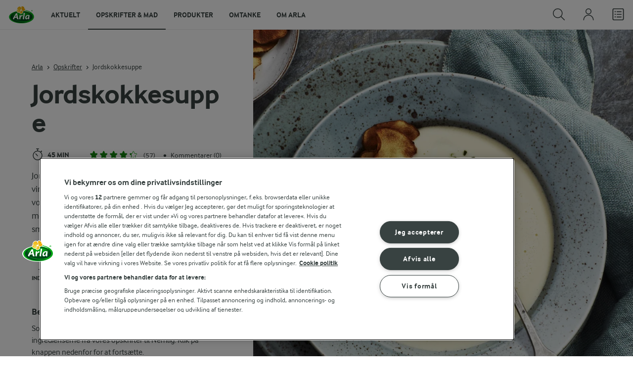

--- FILE ---
content_type: text/html; charset=utf-8
request_url: https://www.arla.dk/opskrifter/jordskokkesuppe/
body_size: 38148
content:
<!DOCTYPE html>
<html class="no-js" lang="da" dir="ltr">
<head>
    <script>
      document.documentElement.classList.replace('no-js', 'js');
    </script>
    
<script src="https://cdn.cookielaw.org/scripttemplates/otSDKStub.js" data-document-language="true" data-domain-script="7bcf32ba-01e6-48ee-9c74-4d23f861aa55"></script>
    <script>
    function reOpenCookiePopup() {
         if (window.Optanon && window.Optanon.ToggleInfoDisplay) {
              window.Optanon.ToggleInfoDisplay()
          }
    }

    function OptanonWrapper(e) {
        if (Optanon && !Optanon.IsAlertBoxClosed()) {
            Optanon.OnConsentChanged(function () {
                if (document.activeElement) {
                    document.activeElement.blur();
                }
            });
        }
        if (Optanon.IsAlertBoxClosedAndValid()) {
            window.dataLayer.push({
                'event' : 'oneTrustBannerInteractionState',
                'oneTrustBannerInteraction' : 'TRUE'
            })
            setTimeout(function () {
                var customEvent = new CustomEvent('OneTrustBannerInteractionState', {
                    bubbles: true
                })
                document.body.dispatchEvent(customEvent)
            }, 500)
        } else {
            window.dataLayer.push({
                'event' : 'oneTrustBannerInteractionState',
                'oneTrustBannerInteraction' : 'FALSE'
            })
        }
    }
    </script>
    <script>
        window['gtag_enable_tcf_support'] = true
    </script>

    <script>
gtmData = {"brandName":"Arla","breadCrumb":["Opskrifter","Jordskokkesuppe"],"pageID":"3246","pageName":"Opskrifter","pageTitle":"Jordskokkesuppe - Cremet suppe med jordskokkechips","primaryCategory":"Opskrifter","pageType":"FacetOverviewPageType","language":"da","geoRegion":"US","loginStatus":"False","loginUserType":"privat","userId":"","sysEnv":"Responsive","destinationURL":"https://www.arla.dk/opskrifter/jordskokkesuppe/","destinationPath":"/opskrifter/jordskokkesuppe/","hostname":"www.arla.dk","brandName":"Arla","recipeName":"Jordskokkesuppe","recipeMealOrBaking":"Uncategorized","recipeArlaProducts":"","productName":"","productBrand":"","recipeMealType":"Forretter, Frokost","recipeMainIngredient":"Vegetar, Grøntsager, Jordskokker","recipeType":"Varme supper, Suppe","recipeID":"3351332121","recipeOccasion":"Efterår, Vinter","recipeWayOfCooking":"Uncategorized","recipeAttribute":"Uncategorized","recipeCalories":159,"recipeCookingTime":45,"recipePublishDate":"2019-04-09","editorTag":"primary:jordskokker,varme-supper;excluded:;content:vegetar,grontsager,forretter,frokost,danmark,efterar,vinter,suppe,madlavningsflode;system:;internal:madplanlagning,vegetarisk-madplan,gron;","publishDate":"2019-04-09","pageType":"RecipePageType","pageName":"Recipe"}; dataLayer = []; dataLayer.push(gtmData); digitalData = dataLayer;
gtmSettings = {"enableEnhancedEcommerce":true,"currency":"DKK"};
</script>
<!-- Google Tag Manager -->
<script>(function(w,d,s,l,i){w[l]=w[l]||[];w[l].push({'gtm.start':
new Date().getTime(),event:'gtm.js'});var f=d.getElementsByTagName(s)[0],
j=d.createElement(s),dl=l!='dataLayer'?'&l='+l:'';j.async=true;j.src=
'https://www.googletagmanager.com/gtm.js?id='+i+dl;f.parentNode.insertBefore(j,f);
})(window,document,'script','dataLayer','GTM-KBPZ34');</script>
<!-- End Google Tag Manager -->

    <meta charset="utf-8">
<meta name="viewport" content="width=device-width, initial-scale=1.0">

<title>Jordskokkesuppe - Cremet suppe med jordskokkechips | Arla</title>

    <meta name="description" content="Varm dig p&#xE5; en sk&#xF8;n, cremet jordskokkesuppe, der er nem at lave. Server den med spr&#xF8;de jordskokkechips for det perfekte knas. F&#xE5; opskriften her.">
    <meta name="robots" content="all">
    <meta name="google-site-verification" content="82macgCxti1CfDdJwdNiqCq4OkdSGWdm0_KxMko0u60">
    <meta name="p:domain_verify" content="f2218e8d4d2d71b94d5bbb93942f5b47"/>
    <link rel="canonical" href="https://www.arla.dk/opskrifter/jordskokkesuppe/">

    <meta property="og:title" content="Jordskokkesuppe - Cremet suppe med jordskokkechips">
    <meta property="og:type" content="article">
    <meta property="og:url" content="https://www.arla.dk/opskrifter/jordskokkesuppe/">
    <meta property="og:site_name">
    <meta property="og:description" content="Varm dig p&#xE5; en sk&#xF8;n, cremet jordskokkesuppe, der er nem at lave. Server den med spr&#xF8;de jordskokkechips for det perfekte knas. F&#xE5; opskriften her.">
        <meta property="og:image" content="https://images.arla.com/recordid/B2B15364-204D-451E-895344098161BC32/jordskokkesuppe.jpg?width=1200&amp;height=630&amp;mode=crop&amp;format=jpg">
            <meta property="og:image:width" content="1200">
            <meta property="og:image:height" content="630">
        <meta property="og:locale" content="da_dk">
<meta name="msapplication-TileColor" content="#ffffff"/>
<meta name="msapplication-TileImage" content="arla-touch-icon-144x144-precomposed.png"/>
<link rel="apple-touch-icon-precomposed" sizes="144x144" href="/arla-touch-icon-144x144-precomposed.png">
<link rel="apple-touch-icon-precomposed" sizes="114x114" href="/arla-touch-icon-114x114-precomposed.png">
<link rel="apple-touch-icon-precomposed" sizes="72x72" href="/arla-touch-icon-72x72-precomposed.png">
<link rel="apple-touch-icon-precomposed" href="/arla-touch-icon-57x57-precomposed.png">
<link rel="shortcut icon" href="/favicon.png" type="image/png">
<link rel="shortcut icon" href="/favicon.ico" type="image/x-icon">    <script type="application/ld+json">
    [
{"@context":"https://schema.org/","type":"Organization","url":"https://www.arla.dk/","logo":"https://www.arla.dk/UI/img/arla-logo@2x.02d13ae2.png","@type":"Organization"},{"@context":"https://schema.org/","type":"BreadcrumbList","itemListElement":[{"type":"ListItem","position":1,"name":"Arla","item":"https://www.arla.dk/","@type":"ListItem"},{"type":"ListItem","position":2,"name":"Opskrifter","item":"https://www.arla.dk/opskrifter/","@type":"ListItem"},{"type":"ListItem","position":3,"name":"Jordskokkesuppe","item":null,"@type":"ListItem"}],"@type":"BreadcrumbList"},{"@context":"https://schema.org/","type":"Recipe","name":"Jordskokkesuppe","image":"https://images.arla.com/recordid/B2B15364-204D-451E-895344098161BC32/jordskokkesuppe.jpg?width=1300&height=525&mode=crop&crop=(0,235,0,-554)&format=webp","author":{"type":"Person","name":"Udviklet i Arlas Inspirationskøkken","@type":"Person"},"description":"Jordskokkesuppe er en rigtig efterårs- og vinterklassiker - og en populær forret til nytår. Prøv vores lækre opskrift på cremet jordskokkesuppe med sprøde jordskokkechips som knasende og smuk topping.\n","totalTime":"PT45M","cookTime":"PT00M","prepTime":"PT00M","recipeYield":"4 personer","recipeCategory":"Forretter, Frokost","recipeCuisine":"Danmark","keywords":"Jordskokker,Varme supper","nutrition":{"type":"NutritionInformation","servingSize":"100 g","calories":"38 kcal","carbohydrateContent":"5,5 g","fatContent":"1,3 g","fiberContent":"0,8 g","proteinContent":"1 g","@type":"NutritionInformation"},"recipeIngredient":["10 g smør","1 grofthakket skalotteløg (ca. 50 g)","400 g skrællede jordskokker i grove tern","7 dl vand","1 tsk grøntsagsbouillon-pulver","100 g jordskokker","1 smørspray","½ tsk fint salt","1 dl madlavningsfløde","1½ tsk groft salt","1 friskkværnet peber","finthakket purløg"],"recipeInstructions":[{"type":"HowToSection","name":"Jordskokkesuppe","itemListElement":[{"type":"HowToStep","text":"Lad smørret blive gyldent i en tykbundet gryde. Steg løgene ved kraftig varme og under omrøring i ca. 2 min.","url":"https://www.arla.dk/opskrifter/jordskokkesuppe/#step1-1","@type":"HowToStep"},{"type":"HowToStep","text":"Tilsæt jordskokker, vand og bouillonpulver. Lad det koge ved jævn varme og under låg i ca. ½ time.","url":"https://www.arla.dk/opskrifter/jordskokkesuppe/#step1-2","@type":"HowToStep"}],"@type":"HowToSection"},{"type":"HowToSection","name":"Jordskokkechips","itemListElement":[{"type":"HowToStep","text":"Vask imens jordskokkerne grundigt og skær dem i meget tynde skiver, gerne på et mandolinjern. Læg skiverne i ét lag på en plade med bagepapir. ","url":"https://www.arla.dk/opskrifter/jordskokkesuppe/#step2-1","@type":"HowToStep"},{"type":"HowToStep","text":"Spray jordskokkeskiverne godt med fedtstof og vend dem med salt.","url":"https://www.arla.dk/opskrifter/jordskokkesuppe/#step2-2","@type":"HowToStep"},{"type":"HowToStep","text":"Bag jordskokkeskiverne midt i ovnen til de er gyldne i 15-20 min. ved 175° - traditionel ovn. Afkøl chipsene på køkkenrulle til de er sprøde.","url":"https://www.arla.dk/opskrifter/jordskokkesuppe/#step2-3","@type":"HowToStep"}],"@type":"HowToSection"},{"type":"HowToSection","name":"Jordskokkesuppe - fortsat","itemListElement":[{"type":"HowToStep","text":"Blend suppen, fx med en stavblender, til en jævn konsistens. Tilsæt fløde, salt og peber, varm suppen igennem og smag til.","url":"https://www.arla.dk/opskrifter/jordskokkesuppe/#step3-1","@type":"HowToStep"}],"@type":"HowToSection"},{"type":"HowToSection","name":"Last instruction","itemListElement":[{"type":"HowToStep","text":"Server den varme suppe med sprøde jordskokkechips og purløg. ","url":"https://www.arla.dk/opskrifter/jordskokkesuppe/#step4-1","@type":"HowToStep"}],"@type":"HowToSection"}],"aggregateRating":{"type":"AggregateRating","ratingValue":"4.2","ratingCount":"57","@type":"AggregateRating"},"video":null,"@type":"Recipe"}    ]
    </script>

    

    

<!-- Google Ad Manager-->
<script async src="https://securepubads.g.doubleclick.net/tag/js/gpt.js"></script>
<script>
    var googletag = googletag || {};
    googletag.cmd = googletag.cmd || [];
</script>
<script>
    var googleAdsTagetingData = {"brandName":"Arla","breadCrumb":["Opskrifter","Jordskokkesuppe"],"pageID":"3246","pageName":"Opskrifter","pageTitle":"Jordskokkesuppe - Cremet suppe med jordskokkechips","primaryCategory":"Opskrifter","pageType":"FacetOverviewPageType","language":"da","geoRegion":"US","loginStatus":"False","loginUserType":"privat","userId":"","sysEnv":"Responsive","destinationURL":"https://www.arla.dk/opskrifter/jordskokkesuppe/","destinationPath":"/opskrifter/jordskokkesuppe/","hostname":"www.arla.dk","brandName":"Arla","recipeName":"Jordskokkesuppe","recipeMealOrBaking":"Uncategorized","recipeArlaProducts":"","productName":"","productBrand":"","recipeMealType":"Forretter, Frokost","recipeMainIngredient":"Vegetar, Grøntsager, Jordskokker","recipeType":"Varme supper, Suppe","recipeID":"3351332121","recipeOccasion":"Efterår, Vinter","recipeWayOfCooking":"Uncategorized","recipeAttribute":"Uncategorized","recipeCalories":159,"recipeCookingTime":45,"recipePublishDate":"2019-04-09","editorTag":"primary:jordskokker,varme-supper;excluded:;content:vegetar,grontsager,forretter,frokost,danmark,efterar,vinter,suppe,madlavningsflode;system:;internal:madplanlagning,vegetarisk-madplan,gron;","publishDate":"2019-04-09","pageType":"RecipePageType","pageName":"Recipe","slug":"jordskokkesuppe","mealtime":"Forretter,Frokost","season":"Efterår,Vinter","allergies":""};

    var adslot = new Array();
    googletag.cmd.push(function () {
        // Recipe - Tags
        // Ingredient_Tile1 - Lazy Loading
        adslot['ingredient_tile1'] =
            googletag.defineSlot('/23057455979/arla.dk/Recipe/Ingredient_Tile1', [[1, 1], 'fluid'], 'ingredient_tile1')
                .addService(googletag.pubads());

        var mid_recipe_mobile = googletag.sizeMapping()
                .addSize([0, 0], [[1, 1], 'fluid'])
                .addSize([748, 0], [])
                .addSize([990, 0], [])
                .build();

        // Mid_Recipe_Mobile - Lazy Loading
        adslot['mid_recipe_mobile'] =
            googletag.defineSlot('/23057455979/arla.dk/Recipe/Mid_Recipe_Mobile', [[1, 1], 'fluid'], 'mid_recipe_mobile')
                .defineSizeMapping(mid_recipe_mobile)
                .addService(googletag.pubads());

        // Editorial - Lazy Loading
        adslot['editorial'] =
            googletag.defineSlot('/23057455979/arla.dk/Recipe/Editorial', [[1, 1], 'fluid'], 'editorial')
                .addService(googletag.pubads());

        // Recipe_Tile1 - Lazy Loading
        adslot['recipe_tile1'] =
            googletag.defineSlot('/23057455979/arla.dk/Recipe/Recipe_Tile1', [[1, 1], 'fluid'], 'recipe_tile1')
                .addService(googletag.pubads());

        // Top - Non-Lazy Loading
        adslot['top'] =
            googletag.defineSlot('/23057455979/arla.dk/Recipe/Top', [[1, 1], 'fluid'], 'top')
                .addService(googletag.pubads());

        // OOP - Non-Lazy Loading
        adslot['oop'] =
            googletag.defineSlot('/23057455979/arla.dk/Recipe/OOP', [[1, 1]], 'oop')
                .addService(googletag.pubads());

        Object.keys(googleAdsTagetingData).forEach(function (key) {
            var value = googleAdsTagetingData[key]
            googletag.pubads().setTargeting(key, Array.isArray(value) ? value.join(',') : value.toString());
        })

        googletag.pubads().enableSingleRequest();
        googletag.pubads().collapseEmptyDivs();
        googletag.pubads().disableInitialLoad();
        googletag.enableServices();

        /*HERE YOU SET THE NON-LAZY LOADING AD UNITS*/
        googletag.pubads().refresh([adslot['top']], { changeCorrelator: false }); // load this adcall without lazy
        googletag.pubads().refresh([adslot['oop']], { changeCorrelator: false }); // load this adcall without lazy
    });

    /*HERE YOU SET THE LAZY LOADING AD UNITS*/
    var LazyLoading_Tag_IDs = 'ingredient_tile1, mid_recipe_mobile, editorial, recipe_tile1';
</script>

<script>
    //###############################################################################
    // DON'T DO ANY CHANGES HERE
    LazyLoading_Tag_IDs = LazyLoading_Tag_IDs.replace(/\s/g, '');
    var lazyElements = LazyLoading_Tag_IDs.split(',');
    function checkLazy_tmp() {
        for (var i = 0; i < lazyElements.length; i++) {
            if (document.getElementById(lazyElements[i])
                && !document.getElementById(lazyElements[i]).dataset.isCalled
                && isAnyPartOfElementInViewport(document.getElementById(lazyElements[i]))
                && typeof googletag.pubads == 'function'
            ) {
                document.getElementById(lazyElements[i]).dataset.isCalled = true;
                googletag.pubads().refresh([adslot[lazyElements[i]]], { changeCorrelator: false });
                console.debug(lazyElements[i] + ' adcall is called!')
            }
        }
    }
    function isAnyPartOfElementInViewport(el) {
        const rect = el.getBoundingClientRect();
        const windowHeight = (window.innerHeight || document.documentElement.clientHeight);
        const windowWidth = (window.innerWidth || document.documentElement.clientWidth);
        // const vertInView = (rect.top <= windowHeight) && ((rect.top + rect.height) >= 0);
        const vertInView = (rect.top <= windowHeight + 200) && ((rect.top + rect.height) >= 0);
        const horInView = (rect.left <= windowWidth) && ((rect.left + rect.width) >= 0);
        return (vertInView && horInView);
    }
    function addEvent_tmp(elm, evType, fn, useCapture) {
        if (elm.addEventListener) {
            elm.addEventListener(evType, fn, useCapture);
            return true;
        } else if (elm.attachEvent) {
            var r = elm.attachEvent('on' + evType, fn);
            return r;
        } else {
            elm['on' + evType] = fn;
        }
    }
    addEvent_tmp(window, 'load', checkLazy_tmp, false);
    addEvent_tmp(window, 'resize', checkLazy_tmp, false);
    addEvent_tmp(window, 'scroll', checkLazy_tmp, false);
    //###############################################################################
</script>
    
    <link rel="preload" href="/UI/fonts/arlainterface-regular-webfont.e079b236.woff2" as="font" crossorigin="anonymous"/>
    <link rel="preload" href="/UI/fonts/arlainterface-bold-webfont.651e8286.woff2" as="font" crossorigin="anonymous"/>
    <link rel="preconnect" href="https://images.arla.com" crossorigin>
    <link rel="dns-prefetch" href="https://images.arla.com">
    <link href="/UI/css/cvi.e7314875.css" rel="preload" as="style"><link href="/UI/js/cvi-vendors.e005210c.js" rel="preload" as="script"><link href="/UI/js/cvi.a5e199a3.js" rel="preload" as="script"><link href="/UI/js/vue-vendors.b6b2a6c1.js" rel="preload" as="script"><link href="/UI/css/cvi.e7314875.css" rel="stylesheet">
    


<script type="text/plain" class="optanon-category-C0002">
    !function(T,l,y){var S=T.location,k="script",D="instrumentationKey",C="ingestionendpoint",I="disableExceptionTracking",E="ai.device.",b="toLowerCase",w="crossOrigin",N="POST",e="appInsightsSDK",t=y.name||"appInsights";(y.name||T[e])&&(T[e]=t);var n=T[t]||function(d){var g=!1,f=!1,m={initialize:!0,queue:[],sv:"5",version:2,config:d};function v(e,t){var n={},a="Browser";return n[E+"id"]=a[b](),n[E+"type"]=a,n["ai.operation.name"]=S&&S.pathname||"_unknown_",n["ai.internal.sdkVersion"]="javascript:snippet_"+(m.sv||m.version),{time:function(){var e=new Date;function t(e){var t=""+e;return 1===t.length&&(t="0"+t),t}return e.getUTCFullYear()+"-"+t(1+e.getUTCMonth())+"-"+t(e.getUTCDate())+"T"+t(e.getUTCHours())+":"+t(e.getUTCMinutes())+":"+t(e.getUTCSeconds())+"."+((e.getUTCMilliseconds()/1e3).toFixed(3)+"").slice(2,5)+"Z"}(),iKey:e,name:"Microsoft.ApplicationInsights."+e.replace(/-/g,"")+"."+t,sampleRate:100,tags:n,data:{baseData:{ver:2}}}}var h=d.url||y.src;if(h){function a(e){var t,n,a,i,r,o,s,c,u,p,l;g=!0,m.queue=[],f||(f=!0,t=h,s=function(){var e={},t=d.connectionString;if(t)for(var n=t.split(";"),a=0;a<n.length;a++){var i=n[a].split("=");2===i.length&&(e[i[0][b]()]=i[1])}if(!e[C]){var r=e.endpointsuffix,o=r?e.location:null;e[C]="https://"+(o?o+".":"")+"dc."+(r||"services.visualstudio.com")}return e}(),c=s[D]||d[D]||"",u=s[C],p=u?u+"/v2/track":d.endpointUrl,(l=[]).push((n="SDK LOAD Failure: Failed to load Application Insights SDK script (See stack for details)",a=t,i=p,(o=(r=v(c,"Exception")).data).baseType="ExceptionData",o.baseData.exceptions=[{typeName:"SDKLoadFailed",message:n.replace(/\./g,"-"),hasFullStack:!1,stack:n+"\nSnippet failed to load ["+a+"] -- Telemetry is disabled\nHelp Link: https://go.microsoft.com/fwlink/?linkid=2128109\nHost: "+(S&&S.pathname||"_unknown_")+"\nEndpoint: "+i,parsedStack:[]}],r)),l.push(function(e,t,n,a){var i=v(c,"Message"),r=i.data;r.baseType="MessageData";var o=r.baseData;return o.message='AI (Internal): 99 message:"'+("SDK LOAD Failure: Failed to load Application Insights SDK script (See stack for details) ("+n+")").replace(/\"/g,"")+'"',o.properties={endpoint:a},i}(0,0,t,p)),function(e,t){if(JSON){var n=T.fetch;if(n&&!y.useXhr)n(t,{method:N,body:JSON.stringify(e),mode:"cors"});else if(XMLHttpRequest){var a=new XMLHttpRequest;a.open(N,t),a.setRequestHeader("Content-type","application/json"),a.send(JSON.stringify(e))}}}(l,p))}function i(e,t){f||setTimeout(function(){!t&&m.core||a()},500)}var e=function(){var n=l.createElement(k);n.src=h;var e=y[w];return!e&&""!==e||"undefined"==n[w]||(n[w]=e),n.onload=i,n.onerror=a,n.onreadystatechange=function(e,t){"loaded"!==n.readyState&&"complete"!==n.readyState||i(0,t)},n}();y.ld<0?l.getElementsByTagName("head")[0].appendChild(e):setTimeout(function(){l.getElementsByTagName(k)[0].parentNode.appendChild(e)},y.ld||0)}try{m.cookie=l.cookie}catch(p){}function t(e){for(;e.length;)!function(t){m[t]=function(){var e=arguments;g||m.queue.push(function(){m[t].apply(m,e)})}}(e.pop())}var n="track",r="TrackPage",o="TrackEvent";t([n+"Event",n+"PageView",n+"Exception",n+"Trace",n+"DependencyData",n+"Metric",n+"PageViewPerformance","start"+r,"stop"+r,"start"+o,"stop"+o,"addTelemetryInitializer","setAuthenticatedUserContext","clearAuthenticatedUserContext","flush"]),m.SeverityLevel={Verbose:0,Information:1,Warning:2,Error:3,Critical:4};var s=(d.extensionConfig||{}).ApplicationInsightsAnalytics||{};if(!0!==d[I]&&!0!==s[I]){var c="onerror";t(["_"+c]);var u=T[c];T[c]=function(e,t,n,a,i){var r=u&&u(e,t,n,a,i);return!0!==r&&m["_"+c]({message:e,url:t,lineNumber:n,columnNumber:a,error:i}),r},d.autoExceptionInstrumented=!0}return m}(y.cfg);function a(){y.onInit&&y.onInit(n)}(T[t]=n).queue&&0===n.queue.length?(n.queue.push(a),n.trackPageView({})):a()}(window,document,{
src: "https://js.monitor.azure.com/scripts/b/ai.2.min.js", // The SDK URL Source
crossOrigin: "anonymous", 
cfg: { // Application Insights Configuration
    instrumentationKey: '0719df0f-972d-4764-901e-a07d705c9e74'
}});
</script>

    <script>
        document.documentElement.classList.add('no-touch');
        window.addEventListener('touchstart', function onFirstTouch() {
            document.documentElement.classList.remove('no-touch');
            window.removeEventListener('touchstart', onFirstTouch, false);
        }, false);
    </script>
</head>
<body class="">
<!-- Google Tag Manager (noscript) -->
<noscript><iframe src="https://www.googletagmanager.com/ns.html?id=GTM-KBPZ34"
height="0" width="0" style="display:none;visibility:hidden"></iframe></noscript>
<!-- End Google Tag Manager (noscript) -->

<input id="RequestVerificationToken" type="hidden" value="CfDJ8MUwVDFBerdBtveftSyZX5vdSf8j_YA6rnu9c2ZwVhr-LFVpoerNKQ0FXzxWlYa1oCrGyGq-oMGfD1fsmtd2xnt3pJNaOoN-1QyLVPg1JXcM-jYq1VB5JFaicANVf92KdPvWOJgMMZBZxmozHiSF3UA"/>


<div class="c-site-wrapper">
    <main>
        


<div class="c-recipe" data-placement="recipe_page">
        <div class="facet-id" id='top'>
            <script>
                googletag.cmd.push(function() { googletag.display('top'); });
            </script>
        </div>
    <div class="c-recipe__hero-wrap js-recipe-hero-wrap">
        

<div class="c-recipe__hero c-recipe__hero-vertical">
    <div class="o-content-box c-recipe__details">
        <h1 class="c-recipe__title u-text-break u-mb--xs u-mb--s@mobile">Jordskokkesuppe</h1>
        <div class="u-flex u-flex-wrap u-flex-align-center u-mb--s u-mb--m@mobile u-hidden-print">
                <div class="u-flex u-flex-align-center u-flex-wrap u-mr--a">
                    <div class="u-flex u-flex-align-center u-mt--s u-mt--s@mobile">
                        <div class="u-flex u-flex-align-center u-flex-wrap u-mr--s">
                                <span class="u-flex u-flex-align-center u-mr--xs">
<svg class="c-icon-24 c-icon-stroke-black c-recipe__cooking-icon u-mr--xs">
    <use xlink:href="/UI/img/sprite.ffebd00d.svg#icon-stopwatch"></use>
</svg>
                                    <span class="c-label--m"> 45 min</span>
                                </span>
                        </div>
                    </div>
                </div>
            <div class="u-flex u-flex-align-center u-mt--s u-mt--s@mobile">
                <div class="c-recipe__rating">
                    <div data-vue="RecipeRatingModal" data-model="{&quot;recipeId&quot;:0,&quot;recipeUid&quot;:&quot;rdb:3351332121&quot;,&quot;isAuthenticated&quot;:false,&quot;averageRounded&quot;:4.2,&quot;count&quot;:57,&quot;changeRatingButtonText&quot;:&quot;Rediger bed&#xF8;mmelse&quot;,&quot;ratingModalTitle&quot;:&quot;Bed&#xF8;mmelse&quot;,&quot;saveRatingButtonText&quot;:&quot;Bed&#xF8;m&quot;,&quot;reCaptchaSiteKey&quot;:&quot;6LdUXPwUAAAAAD4j_K7ZX0fet7EJ61H-yXmsw8hk&quot;,&quot;reCaptchaBaseUrl&quot;:&quot;https://www.google.com&quot;,&quot;successMessage&quot;:&quot;Tak for din vurdering!&quot;,&quot;ratingLabels&quot;:[&quot;Okay&quot;,&quot;Fin&quot;,&quot;God&quot;,&quot;Super&quot;,&quot;Fantastisk&quot;],&quot;leaveCommentLinkText&quot;:&quot;Tilf&#xF8;j ogs&#xE5; en kommentar&quot;,&quot;accessibilityRatingAddButtonLabel&quot;:&quot;Vurder opskrift&quot;,&quot;commentsAnchor&quot;:&quot;kommentarer&quot;}"></div>
                </div>
                    <span class="c-recipe__bullet-seprator u-hidden-print u-ml--xs u-font-size-medium u-mr--xs">&#8226;</span>
                    <div class="c-button--no-styles u-text-no-break c-button--link  u-font-size-medium u-hidden-print"
                         data-class="c-button--no-styles u-text-no-break c-button--link  u-font-size-medium u-hidden-print"
                         data-vue="WebCoreScrollToButton"
                         data-tracking-obj="{&quot;event&quot;:&quot;recipeComments&quot;,&quot;placement&quot;:&quot;recipe hero&quot;}"
                         data-model="{&quot;link&quot;:{&quot;url&quot;:&quot;#kommentarer&quot;,&quot;text&quot;:&quot;Kommentarer (0)&quot;,&quot;openInNewWindow&quot;:false},&quot;variant&quot;:&quot;primary&quot;,&quot;class&quot;:&quot;c-button--no-styles c-button--link u-font-size-medium u-hidden-print&quot;,&quot;foregroundColor&quot;:&quot;dark&quot;,&quot;tracking&quot;:null}">
                        Kommentarer (0)
                    </div>
            </div>
        </div>
        <div class="c-recipe__image">
    <picture class="c-recipe__image-ratio-holder">
            <source media="(min-width: 1200px)" srcset="https://images.arla.com/recordid/B2B15364-204D-451E-895344098161BC32/jordskokkesuppe.jpg?width=1269&amp;height=1050&amp;mode=crop&amp;crop=(292,0,-291,0)&amp;format=webp">
            <source media="(min-width: 992px)" srcset="https://images.arla.com/recordid/B2B15364-204D-451E-895344098161BC32/jordskokkesuppe.jpg?width=800&amp;height=539&amp;mode=crop&amp;crop=(16,0,-16,0)&amp;format=webp, https://images.arla.com/recordid/B2B15364-204D-451E-895344098161BC32/jordskokkesuppe.jpg?width=1600&amp;height=1078&amp;mode=crop&amp;crop=(16,0,-16,0)&amp;format=webp 2x">
            <source media="(min-width: 768px)" srcset="https://images.arla.com/recordid/B2B15364-204D-451E-895344098161BC32/jordskokkesuppe.jpg?width=820&amp;height=717&amp;mode=crop&amp;crop=(357,0,-356,0)&amp;format=webp, https://images.arla.com/recordid/B2B15364-204D-451E-895344098161BC32/jordskokkesuppe.jpg?width=1640&amp;height=1434&amp;mode=crop&amp;crop=(357,0,-356,0)&amp;format=webp 2x">
        <img src="https://images.arla.com/recordid/B2B15364-204D-451E-895344098161BC32/jordskokkesuppe.jpg?width=375&amp;height=469&amp;mode=crop&amp;crop=(701,0,-700,0)&amp;format=webp" srcset="https://images.arla.com/recordid/B2B15364-204D-451E-895344098161BC32/jordskokkesuppe.jpg?width=750&amp;height=938&amp;mode=crop&amp;crop=(701,0,-700,0)&amp;format=webp 2x" alt="Jordskokkesuppe"
                                          fetchpriority="high"
        >
    </picture>

        </div>
        <p class="c-recipe__description u-m--0 u-mt--s@mobile">Jordskokkesuppe er en rigtig efterårs- og vinterklassiker - og en populær forret til nytår. Prøv vores lækre opskrift på cremet jordskokkesuppe med sprøde jordskokkechips som knasende og smuk topping.
</p>
        <div class="u-flex u-flex-direction-column@mobile u-hidden-print">
        </div>
        <div class="u-hidden-print c-buy-button-wrap--recipe-page u-mt--s">
            <div data-vue="RecipeActionsWrapper"
                 data-show-price-info="False"
                 data-recipe-name="Jordskokkesuppe"
                 data-model="{&quot;save&quot;:{&quot;recipeUid&quot;:&quot;rdb:3351332121&quot;,&quot;recipeId&quot;:0,&quot;isFavorite&quot;:false,&quot;isAuthenticated&quot;:false,&quot;addButtonText&quot;:&quot;Gem&quot;,&quot;addedButtonText&quot;:&quot;Gemt&quot;,&quot;accessibility&quot;:{&quot;addButtonLabel&quot;:&quot;F&#xF8;j til favoritter&quot;,&quot;removeButtonLabel&quot;:&quot;Fjern fra favoritter&quot;}},&quot;share&quot;:{&quot;name&quot;:&quot;Jordskokkesuppe&quot;,&quot;heading&quot;:&quot;Del opskriften&quot;,&quot;label&quot;:&quot;Del&quot;,&quot;copyLinkText&quot;:&quot;Kopier link&quot;,&quot;linkCopiedText&quot;:&quot;Link kopieret&quot;,&quot;optionalUrl&quot;:null},&quot;print&quot;:{&quot;printItemLabel&quot;:&quot;Print&quot;},&quot;buyButton&quot;:{&quot;uid&quot;:&quot;rdb:3351332121&quot;,&quot;portionCount&quot;:4,&quot;portionCountUnit&quot;:&quot;personer&quot;,&quot;text&quot;:&quot;Tilf&#xF8;j til indk&#xF8;bsliste&quot;,&quot;addedText&quot;:&quot;Fjern fra indk&#xF8;bsliste&quot;,&quot;trackingData&quot;:{&quot;cookingTime&quot;:45,&quot;mealType&quot;:&quot;Domain.Models.Partials.Tag,Domain.Models.Partials.Tag&quot;,&quot;ingredientCount&quot;:12,&quot;arlaProductCount&quot;:0,&quot;type&quot;:&quot;Product&quot;,&quot;id&quot;:&quot;rdb:3351332121&quot;,&quot;name&quot;:&quot;Jordskokkesuppe&quot;,&quot;category&quot;:null,&quot;position&quot;:null,&quot;variant&quot;:null,&quot;creative&quot;:null},&quot;accessibility&quot;:{&quot;addButtonLabel&quot;:&quot;Tilf&#xF8;j til indk&#xF8;bsliste&quot;,&quot;removeButtonLabel&quot;:&quot;Fjern fra indk&#xF8;bsliste&quot;}},&quot;lowPriceInfo&quot;:{&quot;heading&quot;:null,&quot;tooltipTitle&quot;:null,&quot;tooltipText&quot;:null}}">
            </div>
        </div>

        <div class="c-recipe__top-part">
            <div class="u-flex u-flex-align-center u-mb--s u-mb--m@mobile u-hidden-print">


<div role="navigation" aria-label="Br&#xF8;dkrummesti">
    <ul class="c-breadcrumbs u-flex u-flex-wrap u-bare-list u-hidden-print">
            <li class="c-breadcrumbs__item u-flex-inline u-flex-align-center">
                    <a href="/">Arla</a>
            </li>
            <li class="c-breadcrumbs__item u-flex-inline u-flex-align-center">
                    <a href="/opskrifter/">Opskrifter</a>
            </li>
            <li class="c-breadcrumbs__item u-flex-inline u-flex-align-center">
                    <span>Jordskokkesuppe</span>
            </li>
    </ul>
</div>

            </div>
            <div class="u-hidden-print">
            </div>
        </div>
            <div class="c-recipe__vendor-buy-button u-flex u-flex-direction-column u-mt--m u-mt--m@mobile u-font-size-large u-hidden-print">
                <strong class="u-font-size-xlarge u-mt--s u-mt--s@mobile u-mb--xs">Bestil ingredienserne hos Nemlig</strong>
                <p class="u-m--0">Som noget nyt tester vi muligheden for at sende ingredienserne fra vores opskrifter til Nemlig. Klik p&#xE5; knappen nedenfor for at forts&#xE6;tte.</p>
                <div class="u-flex u-flex-wrap u-flex-direction-column@mobile u-mt--s">
                    <button
                        class="c-button c-button--green u-width-100"
                        data-class="u-mb--xs u-mr--xs"
                        data-vue="PurchaseRecipeVendorBuyButton"
                        data-button-text="Tilf&#xF8;j ingredienserne til kurven"
                        data-tracking-data="{&quot;cookingTime&quot;:45,&quot;mealType&quot;:&quot;Domain.Models.Partials.Tag,Domain.Models.Partials.Tag&quot;,&quot;ingredientCount&quot;:12,&quot;arlaProductCount&quot;:0,&quot;type&quot;:&quot;Product&quot;,&quot;id&quot;:&quot;rdb:3351332121&quot;,&quot;name&quot;:&quot;Jordskokkesuppe&quot;,&quot;category&quot;:null,&quot;position&quot;:null,&quot;variant&quot;:null,&quot;creative&quot;:null}"
                        >
                        Tilf&#xF8;j ingredienserne til kurven
                    </button>
                    <a class="c-button c-button--ghost u-mb--xs u-mb--0@mobile" href="#shoppinglist" data-tracking-event="shoppingListOpen" data-tracking-placement="recipe details">
                        &#xC5;ben indk&#xF8;bslisten
                    </a>
                </div>
            </div>
    </div>
    <div class="c-recipe__hero-image-placeholder"></div>
</div>


    </div>
    <div class="c-recipe__content">
        

<div class="o-content-box c-recipe__ingredients c-recipe__ingredients--alternative"
     data-scroll-to="Ingredienser"
     data-anchor="anchor"
     data-tracking-event-name="subnavIngredients">
    <div class="c-recipe__ingredients-inner">
        <h2 class="u-font-size-h3 c-recipe__ingredients-title">Ingredienser</h2>
        <div data-vue="RecipePortionSelector"
             data-uid="rdb:3351332121"
             data-model="{&quot;isScalable&quot;:true,&quot;notScalablePortionText&quot;:null,&quot;portionCount&quot;:4,&quot;options&quot;:[{&quot;text&quot;:&quot;1 person&quot;,&quot;value&quot;:1},{&quot;text&quot;:&quot;2 personer&quot;,&quot;value&quot;:2},{&quot;text&quot;:&quot;3 personer&quot;,&quot;value&quot;:3},{&quot;text&quot;:&quot;4 personer&quot;,&quot;value&quot;:4},{&quot;text&quot;:&quot;5 personer&quot;,&quot;value&quot;:5},{&quot;text&quot;:&quot;6 personer&quot;,&quot;value&quot;:6},{&quot;text&quot;:&quot;7 personer&quot;,&quot;value&quot;:7},{&quot;text&quot;:&quot;8 personer&quot;,&quot;value&quot;:8},{&quot;text&quot;:&quot;9 personer&quot;,&quot;value&quot;:9},{&quot;text&quot;:&quot;10 personer&quot;,&quot;value&quot;:10},{&quot;text&quot;:&quot;11 personer&quot;,&quot;value&quot;:11},{&quot;text&quot;:&quot;12 personer&quot;,&quot;value&quot;:12}],&quot;portionInfoText&quot;:null,&quot;warningText&quot;:&quot;Bem&#xE6;rk: Opskriften er blevet skaleret, s&#xE5; m&#xE5;l og tider kan variere.&quot;,&quot;accessibility&quot;:{&quot;increasePortionButtonLabel&quot;:&quot;For&#xF8;g antal potioner&quot;,&quot;decreasePortionButtonLabel&quot;:&quot;Formindsk antal potioner&quot;}}">
        </div>
        <div data-vue="RecipeIngredientList"
             data-alternative="True"
             data-check-ingredient-button-name="Marker ingrediens"
             data-model="{&quot;recipeUid&quot;:&quot;rdb:3351332121&quot;,&quot;recipeId&quot;:0,&quot;ingredientGroups&quot;:[{&quot;title&quot;:&quot;Jordskokkesuppe&quot;,&quot;ingredients&quot;:[{&quot;uid&quot;:&quot;idb:5d0043e2-aa8e-4dbc-aa8c-d0a9be1f4c0a&quot;,&quot;formattedName&quot;:&quot;Sm&#xF8;r&quot;,&quot;formattedAmount&quot;:&quot;10 g&quot;,&quot;isArlaProduct&quot;:false},{&quot;uid&quot;:&quot;idb:3d6e4eee-c10b-413a-80f9-f24d3037c20b&quot;,&quot;formattedName&quot;:&quot;Grofthakket skalottel&#xF8;g (ca. 50 g)&quot;,&quot;formattedAmount&quot;:&quot;1&quot;,&quot;isArlaProduct&quot;:false},{&quot;uid&quot;:&quot;idb:36e29a69-41b9-4a91-aad7-50efef821c4b&quot;,&quot;formattedName&quot;:&quot;Skr&#xE6;llede jordskokker i grove tern&quot;,&quot;formattedAmount&quot;:&quot;400 g&quot;,&quot;isArlaProduct&quot;:false},{&quot;uid&quot;:&quot;idb:66b0dd45-25ab-448f-a37d-54fc2597f86c&quot;,&quot;formattedName&quot;:&quot;Vand&quot;,&quot;formattedAmount&quot;:&quot;7 dl&quot;,&quot;isArlaProduct&quot;:false},{&quot;uid&quot;:&quot;idb:ad563c1f-b978-4e3e-8574-a3ee2261ce36&quot;,&quot;formattedName&quot;:&quot;Gr&#xF8;ntsagsbouillon-pulver&quot;,&quot;formattedAmount&quot;:&quot;1 tsk&quot;,&quot;isArlaProduct&quot;:false}]},{&quot;title&quot;:&quot;Jordskokkechips&quot;,&quot;ingredients&quot;:[{&quot;uid&quot;:&quot;idb:36e29a69-41b9-4a91-aad7-50efef821c4b&quot;,&quot;formattedName&quot;:&quot;Jordskokker&quot;,&quot;formattedAmount&quot;:&quot;100 g&quot;,&quot;isArlaProduct&quot;:false},{&quot;uid&quot;:&quot;idb:fb0619f1-5e79-44fb-bedf-38e49a85b265&quot;,&quot;formattedName&quot;:&quot;Sm&#xF8;rspray&quot;,&quot;formattedAmount&quot;:&quot;1&quot;,&quot;isArlaProduct&quot;:false},{&quot;uid&quot;:&quot;idb:2a6d088e-94e3-418d-a2b6-598f006528e7&quot;,&quot;formattedName&quot;:&quot;Fint salt&quot;,&quot;formattedAmount&quot;:&quot;&#xBD; tsk&quot;,&quot;isArlaProduct&quot;:false}]},{&quot;title&quot;:&quot;Jordskokkesuppe - fortsat&quot;,&quot;ingredients&quot;:[{&quot;uid&quot;:&quot;idb:1c66356d-4cf5-4954-9512-9aa849a3077a&quot;,&quot;formattedName&quot;:&quot;Madlavningsfl&#xF8;de&quot;,&quot;formattedAmount&quot;:&quot;1 dl&quot;,&quot;isArlaProduct&quot;:false},{&quot;uid&quot;:&quot;idb:96b52339-fc99-4905-9ab0-58c1e9371f22&quot;,&quot;formattedName&quot;:&quot;Groft salt&quot;,&quot;formattedAmount&quot;:&quot;1&#xBD; tsk&quot;,&quot;isArlaProduct&quot;:false},{&quot;uid&quot;:&quot;idb:a4507194-98fe-4752-ba7b-aa54cf3d4dfc&quot;,&quot;formattedName&quot;:&quot;Friskkv&#xE6;rnet peber&quot;,&quot;formattedAmount&quot;:&quot;1&quot;,&quot;isArlaProduct&quot;:false}]},{&quot;title&quot;:&quot;Pynt&quot;,&quot;ingredients&quot;:[{&quot;uid&quot;:&quot;idb:8777bb63-17ec-4537-a69e-8f1622289212&quot;,&quot;formattedName&quot;:&quot;Finthakket purl&#xF8;g&quot;,&quot;formattedAmount&quot;:&quot;&quot;,&quot;isArlaProduct&quot;:false}]}]}">
                <div class="c-recipe__ingredients-group">
                        <h3 class="u-font-size-h5">Jordskokkesuppe</h3>
                    <table class="c-recipe__ingredients-table--alternative">
                        <tbody>
                            <tr>
                                <th class="u-width-70 u-font-normal u-width-80">
                                    <div class="u-flex u-flex-align-center">
                                            <span class="u-text-lowercase">
                                                    <span class="u-mr--xxs">10 g</span>
                                                Sm&#xF8;r
                                            </span>
                                    </div>
                                </th>
                                <td class="u-text-align--right">
                                </td>
                            </tr>
                            <tr>
                                <th class="u-width-70 u-font-normal u-width-80">
                                    <div class="u-flex u-flex-align-center">
                                            <span class="u-text-lowercase">
                                                    <span class="u-mr--xxs">1</span>
                                                Grofthakket skalottel&#xF8;g (ca. 50 g)
                                            </span>
                                    </div>
                                </th>
                                <td class="u-text-align--right">
                                </td>
                            </tr>
                            <tr>
                                <th class="u-width-70 u-font-normal u-width-80">
                                    <div class="u-flex u-flex-align-center">
                                            <span class="u-text-lowercase">
                                                    <span class="u-mr--xxs">400 g</span>
                                                Skr&#xE6;llede jordskokker i grove tern
                                            </span>
                                    </div>
                                </th>
                                <td class="u-text-align--right">
                                </td>
                            </tr>
                            <tr>
                                <th class="u-width-70 u-font-normal u-width-80">
                                    <div class="u-flex u-flex-align-center">
                                            <span class="u-text-lowercase">
                                                    <span class="u-mr--xxs">7 dl</span>
                                                Vand
                                            </span>
                                    </div>
                                </th>
                                <td class="u-text-align--right">
                                </td>
                            </tr>
                            <tr>
                                <th class="u-width-70 u-font-normal u-width-80">
                                    <div class="u-flex u-flex-align-center">
                                            <span class="u-text-lowercase">
                                                    <span class="u-mr--xxs">1 tsk</span>
                                                Gr&#xF8;ntsagsbouillon-pulver
                                            </span>
                                    </div>
                                </th>
                                <td class="u-text-align--right">
                                </td>
                            </tr>
                        </tbody>
                    </table>
                </div>
                <div class="c-recipe__ingredients-group">
                        <h3 class="u-font-size-h5">Jordskokkechips</h3>
                    <table class="c-recipe__ingredients-table--alternative">
                        <tbody>
                            <tr>
                                <th class="u-width-70 u-font-normal u-width-80">
                                    <div class="u-flex u-flex-align-center">
                                            <span class="u-text-lowercase">
                                                    <span class="u-mr--xxs">100 g</span>
                                                Jordskokker
                                            </span>
                                    </div>
                                </th>
                                <td class="u-text-align--right">
                                </td>
                            </tr>
                            <tr>
                                <th class="u-width-70 u-font-normal u-width-80">
                                    <div class="u-flex u-flex-align-center">
                                            <span class="u-text-lowercase">
                                                    <span class="u-mr--xxs">1</span>
                                                Sm&#xF8;rspray
                                            </span>
                                    </div>
                                </th>
                                <td class="u-text-align--right">
                                </td>
                            </tr>
                            <tr>
                                <th class="u-width-70 u-font-normal u-width-80">
                                    <div class="u-flex u-flex-align-center">
                                            <span class="u-text-lowercase">
                                                    <span class="u-mr--xxs">&#xBD; tsk</span>
                                                Fint salt
                                            </span>
                                    </div>
                                </th>
                                <td class="u-text-align--right">
                                </td>
                            </tr>
                        </tbody>
                    </table>
                </div>
                <div class="c-recipe__ingredients-group">
                        <h3 class="u-font-size-h5">Jordskokkesuppe - fortsat</h3>
                    <table class="c-recipe__ingredients-table--alternative">
                        <tbody>
                            <tr>
                                <th class="u-width-70 u-font-normal u-width-80">
                                    <div class="u-flex u-flex-align-center">
                                            <span class="u-text-lowercase">
                                                    <span class="u-mr--xxs">1 dl</span>
                                                Madlavningsfl&#xF8;de
                                            </span>
                                    </div>
                                </th>
                                <td class="u-text-align--right">
                                </td>
                            </tr>
                            <tr>
                                <th class="u-width-70 u-font-normal u-width-80">
                                    <div class="u-flex u-flex-align-center">
                                            <span class="u-text-lowercase">
                                                    <span class="u-mr--xxs">1&#xBD; tsk</span>
                                                Groft salt
                                            </span>
                                    </div>
                                </th>
                                <td class="u-text-align--right">
                                </td>
                            </tr>
                            <tr>
                                <th class="u-width-70 u-font-normal u-width-80">
                                    <div class="u-flex u-flex-align-center">
                                            <span class="u-text-lowercase">
                                                    <span class="u-mr--xxs">1</span>
                                                Friskkv&#xE6;rnet peber
                                            </span>
                                    </div>
                                </th>
                                <td class="u-text-align--right">
                                </td>
                            </tr>
                        </tbody>
                    </table>
                </div>
                <div class="c-recipe__ingredients-group">
                        <h3 class="u-font-size-h5">Pynt</h3>
                    <table class="c-recipe__ingredients-table--alternative">
                        <tbody>
                            <tr>
                                <th class="u-width-70 u-font-normal u-width-80">
                                    <div class="u-flex u-flex-align-center">
                                            <span class="u-text-lowercase">
                                                    <span class="u-mr--xxs"></span>
                                                Finthakket purl&#xF8;g
                                            </span>
                                    </div>
                                </th>
                                <td class="u-text-align--right">
                                </td>
                            </tr>
                        </tbody>
                    </table>
                </div>
        </div>
    </div>
        <div class="u-mt--m"
            data-class="u-mt--m"
            data-placement="recipe ingredients"
            data-vue="PurchaseAddToShoppingListButton"
            data-model="{&quot;uid&quot;:&quot;rdb:3351332121&quot;,&quot;portionCount&quot;:4,&quot;portionCountUnit&quot;:&quot;personer&quot;,&quot;text&quot;:&quot;Tilf&#xF8;j til indk&#xF8;bsliste&quot;,&quot;addedText&quot;:&quot;Fjern fra indk&#xF8;bsliste&quot;,&quot;trackingData&quot;:{&quot;cookingTime&quot;:45,&quot;mealType&quot;:&quot;Domain.Models.Partials.Tag,Domain.Models.Partials.Tag&quot;,&quot;ingredientCount&quot;:12,&quot;arlaProductCount&quot;:0,&quot;type&quot;:&quot;Product&quot;,&quot;id&quot;:&quot;rdb:3351332121&quot;,&quot;name&quot;:&quot;Jordskokkesuppe&quot;,&quot;category&quot;:null,&quot;position&quot;:null,&quot;variant&quot;:null,&quot;creative&quot;:null},&quot;accessibility&quot;:{&quot;addButtonLabel&quot;:&quot;Tilf&#xF8;j til indk&#xF8;bsliste&quot;,&quot;removeButtonLabel&quot;:&quot;Fjern fra indk&#xF8;bsliste&quot;}}">
        </div>
        <div data-vue="RecipeActionsWrapper"
             data-show-price-info="False"
             data-recipe-name="Jordskokkesuppe"
             data-only-logos="true"
             data-model="{&quot;save&quot;:{&quot;recipeUid&quot;:&quot;rdb:3351332121&quot;,&quot;recipeId&quot;:0,&quot;isFavorite&quot;:false,&quot;isAuthenticated&quot;:false,&quot;addButtonText&quot;:&quot;Gem&quot;,&quot;addedButtonText&quot;:&quot;Gemt&quot;,&quot;accessibility&quot;:{&quot;addButtonLabel&quot;:&quot;F&#xF8;j til favoritter&quot;,&quot;removeButtonLabel&quot;:&quot;Fjern fra favoritter&quot;}},&quot;share&quot;:{&quot;name&quot;:&quot;Jordskokkesuppe&quot;,&quot;heading&quot;:&quot;Del opskriften&quot;,&quot;label&quot;:&quot;Del&quot;,&quot;copyLinkText&quot;:&quot;Kopier link&quot;,&quot;linkCopiedText&quot;:&quot;Link kopieret&quot;,&quot;optionalUrl&quot;:null},&quot;print&quot;:{&quot;printItemLabel&quot;:&quot;Print&quot;},&quot;buyButton&quot;:{&quot;uid&quot;:&quot;rdb:3351332121&quot;,&quot;portionCount&quot;:4,&quot;portionCountUnit&quot;:&quot;personer&quot;,&quot;text&quot;:&quot;Tilf&#xF8;j til indk&#xF8;bsliste&quot;,&quot;addedText&quot;:&quot;Fjern fra indk&#xF8;bsliste&quot;,&quot;trackingData&quot;:{&quot;cookingTime&quot;:45,&quot;mealType&quot;:&quot;Domain.Models.Partials.Tag,Domain.Models.Partials.Tag&quot;,&quot;ingredientCount&quot;:12,&quot;arlaProductCount&quot;:0,&quot;type&quot;:&quot;Product&quot;,&quot;id&quot;:&quot;rdb:3351332121&quot;,&quot;name&quot;:&quot;Jordskokkesuppe&quot;,&quot;category&quot;:null,&quot;position&quot;:null,&quot;variant&quot;:null,&quot;creative&quot;:null},&quot;accessibility&quot;:{&quot;addButtonLabel&quot;:&quot;Tilf&#xF8;j til indk&#xF8;bsliste&quot;,&quot;removeButtonLabel&quot;:&quot;Fjern fra indk&#xF8;bsliste&quot;}},&quot;lowPriceInfo&quot;:{&quot;heading&quot;:null,&quot;tooltipTitle&quot;:null,&quot;tooltipText&quot;:null}}">
        </div>
            <div class="c-recipe__ingredients-ad">
                <div class="facet-id-container" id='ingredient_tile1'>
                    <script>
                        googletag.cmd.push(function() { googletag.display('ingredient_tile1'); });
                    </script>
                </div>
                <div class="c-recipe__ingredients-inner-wrap u-hidden@mobile u-mt--m">
                </div>
            </div>
            <div class="c-recipe__ingredients-ad">
                <div class="facet-id-container" id='mid_recipe_mobile'>
                    <script>
                        googletag.cmd.push(function() { googletag.display('mid_recipe_mobile'); });
                    </script>
                </div>
                <div class="c-recipe__ingredients-inner-wrap u-hidden@tablet-desktop u-mt--m">
                </div>
            </div>
</div>


        <div class="o-content-box c-recipe__instructions" data-scroll-to="S&#xE5;dan g&#xF8;r du">
            <div class="c-recipe__instructions-inner u-flex">
                <div class="c-recipe__how-to">
                    

<div class="c-recipe__instructions-steps c-recipe__instructions-steps--alternative">
    <h2 class="u-font-size-h3 u-flex c-recipe__instructions-label u-mb--s">
        S&#xE5;dan g&#xF8;r du
    </h2>

        <div data-vue="RecipeCookMode"
             data-class="u-mb--s"
             data-model="{&quot;isEnabled&quot;:true,&quot;text&quot;:&quot;Undg&#xE5; at sk&#xE6;rmen slukker&quot;}"></div>
    <div data-recipe-instructions data-tracking-event-name="subnavRecipe">
            <div>
                        <h3 class="u-font-size-h5 u-font-size-h4@mobile">Jordskokkesuppe</h3>
                <ul class="u-bare-list c-recipe__instructions-steps-list c-recipe__instructions-steps-multi">
                        <li class="c-recipe__instructions-step u-cursor-pointer u-text-medium-gray@hover">
                            <span data-vue="RecipeCookingInstructionCheckbox"
                                  data-aria-label="Step udf&#xF8;rt"
                                  data-alternative="True"
                                  data-section-index="0"
                                  data-item-index="0"
                                  data-id="0"
                                  data-model="{&quot;text&quot;:&quot;Lad sm&#xF8;rret blive gyldent i en tykbundet gryde. Steg l&#xF8;gene ved kraftig varme og under omr&#xF8;ring i ca. 2 min.&quot;}"></span>
                            <span>Lad sm&#xF8;rret blive gyldent i en tykbundet gryde. Steg l&#xF8;gene ved kraftig varme og under omr&#xF8;ring i ca. 2 min.</span>
                        </li>
                        <li class="c-recipe__instructions-step u-cursor-pointer u-text-medium-gray@hover">
                            <span data-vue="RecipeCookingInstructionCheckbox"
                                  data-aria-label="Step udf&#xF8;rt"
                                  data-alternative="True"
                                  data-section-index="0"
                                  data-item-index="1"
                                  data-id="1"
                                  data-model="{&quot;text&quot;:&quot;Tils&#xE6;t jordskokker, vand og bouillonpulver. Lad det koge ved j&#xE6;vn varme og under l&#xE5;g i ca. &#xBD; time.&quot;}"></span>
                            <span>Tils&#xE6;t jordskokker, vand og bouillonpulver. Lad det koge ved j&#xE6;vn varme og under l&#xE5;g i ca. &#xBD; time.</span>
                        </li>

                </ul>
            </div>
            <div>
                        <h3 class="u-font-size-h5 u-font-size-h4@mobile">Jordskokkechips</h3>
                <ul class="u-bare-list c-recipe__instructions-steps-list c-recipe__instructions-steps-multi">
                        <li class="c-recipe__instructions-step u-cursor-pointer u-text-medium-gray@hover">
                            <span data-vue="RecipeCookingInstructionCheckbox"
                                  data-aria-label="Step udf&#xF8;rt"
                                  data-alternative="True"
                                  data-section-index="1"
                                  data-item-index="0"
                                  data-id="2"
                                  data-model="{&quot;text&quot;:&quot;Vask imens jordskokkerne grundigt og sk&#xE6;r dem i meget tynde skiver, gerne p&#xE5; et mandolinjern. L&#xE6;g skiverne i &#xE9;t lag p&#xE5; en plade med bagepapir. &quot;}"></span>
                            <span>Vask imens jordskokkerne grundigt og sk&#xE6;r dem i meget tynde skiver, gerne p&#xE5; et mandolinjern. L&#xE6;g skiverne i &#xE9;t lag p&#xE5; en plade med bagepapir. </span>
                        </li>
                        <li class="c-recipe__instructions-step u-cursor-pointer u-text-medium-gray@hover">
                            <span data-vue="RecipeCookingInstructionCheckbox"
                                  data-aria-label="Step udf&#xF8;rt"
                                  data-alternative="True"
                                  data-section-index="1"
                                  data-item-index="1"
                                  data-id="3"
                                  data-model="{&quot;text&quot;:&quot;Spray jordskokkeskiverne godt med fedtstof og vend dem med salt.&quot;}"></span>
                            <span>Spray jordskokkeskiverne godt med fedtstof og vend dem med salt.</span>
                        </li>
                        <li class="c-recipe__instructions-step u-cursor-pointer u-text-medium-gray@hover">
                            <span data-vue="RecipeCookingInstructionCheckbox"
                                  data-aria-label="Step udf&#xF8;rt"
                                  data-alternative="True"
                                  data-section-index="1"
                                  data-item-index="2"
                                  data-id="4"
                                  data-model="{&quot;text&quot;:&quot;Bag jordskokkeskiverne midt i ovnen til de er gyldne i 15-20 min. ved 175&#xB0; - traditionel ovn. Afk&#xF8;l chipsene p&#xE5; k&#xF8;kkenrulle til de er spr&#xF8;de.&quot;}"></span>
                            <span>Bag jordskokkeskiverne midt i ovnen til de er gyldne i 15-20 min. ved 175&#xB0; - traditionel ovn. Afk&#xF8;l chipsene p&#xE5; k&#xF8;kkenrulle til de er spr&#xF8;de.</span>
                        </li>

                </ul>
            </div>
            <div>
                        <h3 class="u-font-size-h5 u-font-size-h4@mobile">Jordskokkesuppe - fortsat</h3>
                <ul class="u-bare-list c-recipe__instructions-steps-list">
                        <li class="c-recipe__instructions-step u-cursor-pointer u-text-medium-gray@hover">
                            <span data-vue="RecipeCookingInstructionCheckbox"
                                  data-aria-label="Step udf&#xF8;rt"
                                  data-alternative="True"
                                  data-section-index="2"
                                  data-item-index="0"
                                  data-id="5"
                                  data-model="{&quot;text&quot;:&quot;Blend suppen, fx med en stavblender, til en j&#xE6;vn konsistens. Tils&#xE6;t fl&#xF8;de, salt og peber, varm suppen igennem og smag til.&quot;}"></span>
                            <span>Blend suppen, fx med en stavblender, til en j&#xE6;vn konsistens. Tils&#xE6;t fl&#xF8;de, salt og peber, varm suppen igennem og smag til.</span>
                        </li>

                </ul>
            </div>
            <div>
                <ul class="u-bare-list c-recipe__instructions-steps-list">
                        <li class="c-recipe__instructions-step u-cursor-pointer u-text-medium-gray@hover">
                            <span data-vue="RecipeCookingInstructionCheckbox"
                                  data-aria-label="Step udf&#xF8;rt"
                                  data-alternative="True"
                                  data-section-index="3"
                                  data-item-index="0"
                                  data-id="6"
                                  data-model="{&quot;text&quot;:&quot;Server den varme suppe med spr&#xF8;de jordskokkechips og purl&#xF8;g. &quot;}"></span>
                            <span>Server den varme suppe med spr&#xF8;de jordskokkechips og purl&#xF8;g. </span>
                        </li>

                </ul>
            </div>
    </div>
</div>


<div data-class="u-hidden-print"
     data-vue="RecipeRating"
     data-model="{&quot;recipeId&quot;:0,&quot;recipeUid&quot;:&quot;rdb:3351332121&quot;,&quot;isAuthenticated&quot;:false,&quot;averageRounded&quot;:4.2,&quot;count&quot;:57,&quot;changeRatingButtonText&quot;:&quot;Rediger bed&#xF8;mmelse&quot;,&quot;ratingModalTitle&quot;:&quot;Bed&#xF8;mmelse&quot;,&quot;saveRatingButtonText&quot;:&quot;Bed&#xF8;m&quot;,&quot;reCaptchaSiteKey&quot;:&quot;6LdUXPwUAAAAAD4j_K7ZX0fet7EJ61H-yXmsw8hk&quot;,&quot;reCaptchaBaseUrl&quot;:&quot;https://www.google.com&quot;,&quot;successMessage&quot;:&quot;Tak for din vurdering!&quot;,&quot;ratingLabels&quot;:[&quot;Okay&quot;,&quot;Fin&quot;,&quot;God&quot;,&quot;Super&quot;,&quot;Fantastisk&quot;],&quot;leaveCommentLinkText&quot;:&quot;Tilf&#xF8;j ogs&#xE5; en kommentar&quot;,&quot;accessibilityRatingAddButtonLabel&quot;:&quot;Vurder opskrift&quot;,&quot;commentsAnchor&quot;:&quot;kommentarer&quot;}">
</div>

<div class="u-mt--m u-hidden-print">
        <h2 class="u-font-size-h4">Tips til opskriften</h2>
        <p class="u-font-size-h5 u-font-normal u-m--0 u-mb--m">Vi ved, at det tit er de sm&#xE5; ting, der g&#xF8;r forskellen i k&#xF8;kkenet. Derfor deler vi de tips, vi selv bruger, n&#xE5;r vi laver mad og udvikler opskrifter.</p>
        <div class="c-recipe-open-close-box u-mb--s c-recipe-generic-tip js-open-close ">
            <button class="c-recipe-open-close-box__button c-button--no-styles u-flex u-width-100 u-flex-align-center u-cursor-pointer js-open-close-button" data-tracking="{&quot;event&quot;:&quot;tipClick&quot;,&quot;tipName&quot;:&quot;Tip&quot;}">
<svg class="c-icon-18 c-icon-stroke-black u-ml--xxs u-mr--xs u-hidden-print">
    <use xlink:href="/UI/img/sprite.ffebd00d.svg#icon-idea-bulb"></use>
</svg>
                <span class="u-font-size-medium u-text-uppercase u-font-bold">Tip</span>
                <div class="c-recipe-open-close-box__icon u-ml--a u-mr--xxs"></div>
            </button>
            <div class="c-recipe-open-close-box__container c-rich-text js-open-close-container u-ml--xxs u-hidden-visually-screen"
                 data-placement="RecipeTips">
                <p>Gem altid evt. rester af suppe, selv om det kun er en lille sjat. Suppen kan bruges som basis for en ny suppe eller en sauce i morgen.</p>
            </div>
        </div>
</div>

<div class="c-recipe-open-close-box c-recipe__nutrition-values-container js-open-close u-mt--s u-hidden-print ">
    <h3 role="button"
        class="c-recipe-open-close-box__button c-button--no-styles u-flex u-width-100 u-flex-align-center u-cursor-pointer js-open-close-button"
        data-tracking="{&quot;event&quot;:&quot;nutritionClick&quot;,&quot;nutritionName&quot;:&quot;N&#xE6;ringsindhold, pr 100 g&quot;}">
<svg class="c-icon-18 c-icon-stroke-black u-ml--xxs u-mr--xs u-hidden-print">
    <use xlink:href="/UI/img/sprite.ffebd00d.svg#icon-pie"></use>
</svg>
        <span class="u-font-size-medium u-text-uppercase u-font-bold">N&#xE6;ringsindhold, pr 100 g</span>
        <div class="c-recipe-open-close-box__icon u-ml--a u-mr--xxs"></div>
    </h3>
    <div class="c-recipe-open-close-box__container c-rich-text js-open-close-container u-ml--xs u-hidden-visually-screen">
<div class="c-recipe__nutrition-values u-mt--s u-mb--m u-ml--xs u-mr--xs">
    <div class="c-recipe__nutrition-values-inner">
            <h3 class="u-font-size-h5">Energiindhold:</h3>
            <p class="u-mb--m">159 kJ / 38 kcal</p>
            <h3 class="u-font-size-h5 u-mt--m">Energifordeling</h3>
            <table class="u-mt--s">
                	    <tr>
            <th class="u-text-uppercase"></th>
	            <th class="u-text-uppercase u-text-align--right u-text-break">Energi pr 100 g</th>
	    </tr>

                	    <tr>
            <td>Fiber:</td>
	            <td class="u-text-align--right">0,8 g</td>
	    </tr>

                	    <tr>
            <td>Protein:</td>
	            <td class="u-text-align--right">1 g</td>
	    </tr>

                	    <tr>
            <td>Fedt:</td>
	            <td class="u-text-align--right">1,3 g</td>
	    </tr>

                	    <tr>
            <td>Kulhydrat:</td>
	            <td class="u-text-align--right">5,5 g</td>
	    </tr>

                
            </table>
    </div>
</div>

    </div>
</div>


<div class="c-recipe__serving-suggestions u-flex u-flex-align-start u-hidden-print is-single">
    <div class="c-recipe__serving-suggestions-carousel u-mt--xs">
        <div class="c-carousel">
            <div class="c-carousel__container">
                <div class="js-serving-suggestion-carousel">
                    <div class="c-carousel__wrapper swiper-wrapper u-flex">
                            <div class="swiper-slide">
                                        <strong class="u-font-size-h5 js-serving-suggestions-title c-recipe__serving-suggestions__title u-flex u-mt--xxs u-mb--s">
                                            Jordskokkesuppe er en klassisk opskrift til nyt&#xE5;r - server suppen med torsk og friske &#xE6;bletern.
                                        </strong>

<div class="c-card js-viewport-animation is-not-in-viewport c-card--vertical">
    <a
        class="u-flex c-card__image-wrap c-card__image-wrap--large"
        data-track-enhanced-ecommerce
        data-tracking-event="recipeActionServingSuggestion"
        data-tracking-title="Jordskokkesuppe med torsk"
        data-js-initialize="vt.EnhancedEcommerce" data-track-enhanced-ecommerce data-tracking="{&quot;cookingTime&quot;:45,&quot;mealType&quot;:&quot;Domain.Models.Partials.Tag&quot;,&quot;ingredientCount&quot;:16,&quot;arlaProductCount&quot;:0,&quot;type&quot;:&quot;Product&quot;,&quot;id&quot;:&quot;rdb:2950207737&quot;,&quot;name&quot;:&quot;Jordskokkesuppe med torsk&quot;,&quot;category&quot;:null,&quot;position&quot;:null,&quot;variant&quot;:null,&quot;creative&quot;:null}"
        href="/opskrifter/jordskokkesuppe-med-torsk/">

    <picture class="c-card__image u-viewport-animation__picture-opacity-fast c-card__image--large">
            <source media="(min-width: 1200px)" srcset="https://images.arla.com/recordid/D34A2555-1FD6-43FB-8298362FA6B0A16F/jordskokkesuppe-med-torsk.jpg?width=625&amp;height=782&amp;mode=crop&amp;format=webp">
            <source media="(min-width: 992px)" srcset="https://images.arla.com/recordid/D34A2555-1FD6-43FB-8298362FA6B0A16F/jordskokkesuppe-med-torsk.jpg?width=460&amp;height=575&amp;mode=crop&amp;format=webp, https://images.arla.com/recordid/D34A2555-1FD6-43FB-8298362FA6B0A16F/jordskokkesuppe-med-torsk.jpg?width=920&amp;height=1150&amp;mode=crop&amp;format=webp 2x">
            <source media="(min-width: 768px)" srcset="https://images.arla.com/recordid/D34A2555-1FD6-43FB-8298362FA6B0A16F/jordskokkesuppe-med-torsk.jpg?width=278&amp;height=348&amp;mode=crop&amp;format=webp, https://images.arla.com/recordid/D34A2555-1FD6-43FB-8298362FA6B0A16F/jordskokkesuppe-med-torsk.jpg?width=556&amp;height=696&amp;mode=crop&amp;format=webp 2x">
        <img src="https://images.arla.com/recordid/D34A2555-1FD6-43FB-8298362FA6B0A16F/jordskokkesuppe-med-torsk.jpg?width=327&amp;height=409&amp;mode=crop&amp;format=webp" srcset="https://images.arla.com/recordid/D34A2555-1FD6-43FB-8298362FA6B0A16F/jordskokkesuppe-med-torsk.jpg?width=654&amp;height=818&amp;mode=crop&amp;format=webp 2x" alt="Jordskokkesuppe med torsk"
                              loading="lazy"
                     >
    </picture>
    </a>


    <div class="c-card__content">

        <div class="c-card__cooking-time u-mb--xxs">
                <span class="c-label--s u-text-black u-font-bold"> 45 min</span>
        </div>

        <div class="c-card__actions">
                <div data-vue="RecipeSaveAction"
                    data-is-button="true"
                    data-class="u-mb--xs"
                    data-icon-color="success" data-recipe-name="Jordskokkesuppe med torsk" data-model="{&quot;recipeUid&quot;:&quot;rdb:2950207737&quot;,&quot;recipeId&quot;:0,&quot;isFavorite&quot;:false,&quot;isAuthenticated&quot;:false,&quot;addButtonText&quot;:&quot;Gem&quot;,&quot;addedButtonText&quot;:&quot;Gemt&quot;,&quot;accessibility&quot;:{&quot;addButtonLabel&quot;:&quot;F&#xF8;j til favoritter&quot;,&quot;removeButtonLabel&quot;:&quot;Fjern fra favoritter&quot;}}"></div>
                <div data-vue="PurchaseBuyButton" data-notification-preview="{&quot;picture&quot;:{&quot;url&quot;:&quot;https://images.arla.com/recordid/D34A2555-1FD6-43FB-8298362FA6B0A16F/jordskokkesuppe-med-torsk.jpg&quot;,&quot;alt&quot;:&quot;Jordskokkesuppe med torsk&quot;,&quot;width&quot;:5441,&quot;height&quot;:3404,&quot;focusPointX&quot;:null,&quot;focusPointY&quot;:null},&quot;resizer&quot;:{&quot;name&quot;:&quot;ImageResizingNet&quot;},&quot;totalCookingTime&quot;:&quot; 45 min&quot;}" data-size="small" data-model="{&quot;uid&quot;:&quot;rdb:2950207737&quot;,&quot;portionCount&quot;:4,&quot;portionCountUnit&quot;:&quot;personer&quot;,&quot;text&quot;:&quot;Tilf&#xF8;j til indk&#xF8;bsliste&quot;,&quot;addedText&quot;:&quot;Fjern fra indk&#xF8;bsliste&quot;,&quot;trackingData&quot;:{&quot;cookingTime&quot;:45,&quot;mealType&quot;:&quot;Domain.Models.Partials.Tag&quot;,&quot;ingredientCount&quot;:16,&quot;arlaProductCount&quot;:0,&quot;type&quot;:&quot;Product&quot;,&quot;id&quot;:&quot;rdb:2950207737&quot;,&quot;name&quot;:&quot;Jordskokkesuppe med torsk&quot;,&quot;category&quot;:null,&quot;position&quot;:null,&quot;variant&quot;:null,&quot;creative&quot;:null},&quot;accessibility&quot;:{&quot;addButtonLabel&quot;:&quot;Tilf&#xF8;j til indk&#xF8;bsliste&quot;,&quot;removeButtonLabel&quot;:&quot;Fjern fra indk&#xF8;bsliste&quot;}}"></div>
        </div>

        <a
            href="/opskrifter/jordskokkesuppe-med-torsk/"
            data-tracking-event="recipeActionServingSuggestion"
            data-tracking-title="Jordskokkesuppe med torsk"
            class="c-card__title u-text-break u-mr--s u-text-nounderline u-font-bold u-mb--xs u-font-size-h4">Jordskokkesuppe med torsk</a>

<div class="c-rating-static c-rating--s@mobile u-flex u-flex-align-center">
    <div class="c-rating-static__stars u-mr--xs">
        <div class="c-rating-static__unselected">
            <div class="c-rating-static__selected"
                 style="width:68%"></div>
        </div>
    </div>
    <span class="u-font-size-medium u-mr--xs">(67)</span>
</div>
    </div>
    <span class="c-card__arrow c-card__arrow--large u-hidden-print">
<svg class="c-icon-24 c-icon-stroke-black">
    <use xlink:href="/UI/img/sprite.ffebd00d.svg#icon-arrow-right-1"></use>
</svg>
    </span>
</div>
                            </div>
                    </div>
                </div>
            </div>
        </div>
    </div>
</div>
        <div class="u-mt--m">
            <div class="facet-id-container" id='editorial'>
                <script>
                    googletag.cmd.push(function() { googletag.display('editorial'); });
                </script>
            </div>
        </div>
                </div>
            </div>
        </div>

    </div>

<div class="c-recipe__related-recipes o-content-box u-hidden-print" data-placement="related_recipes" data-heading="Andre gode forslag">
    <h2 class="u-font-size-h3">Andre gode forslag</h2>
    <ul class="c-related-recipes u-flex u-flex-wrap u-bare-list">
                    <li>

<div class="c-card js-viewport-animation is-not-in-viewport c-card--vertical">
    <a
        class="u-flex c-card__image-wrap c-card__image-wrap--large"
        data-track-enhanced-ecommerce
        data-tracking-event="recipeActionRelatedRecipeClick"
        data-tracking-title="Jordskokkesuppe med torsk"
        data-js-initialize="vt.EnhancedEcommerce" data-track-enhanced-ecommerce data-tracking="{&quot;cookingTime&quot;:45,&quot;mealType&quot;:&quot;Domain.Models.Partials.Tag&quot;,&quot;ingredientCount&quot;:16,&quot;arlaProductCount&quot;:0,&quot;type&quot;:&quot;Product&quot;,&quot;id&quot;:&quot;rdb:2950207737&quot;,&quot;name&quot;:&quot;Jordskokkesuppe med torsk&quot;,&quot;category&quot;:null,&quot;position&quot;:null,&quot;variant&quot;:null,&quot;creative&quot;:null}"
        href="/opskrifter/jordskokkesuppe-med-torsk/">

    <picture class="c-card__image u-viewport-animation__picture-opacity-fast c-card__image--large">
            <source media="(min-width: 1200px)" srcset="https://images.arla.com/recordid/D34A2555-1FD6-43FB-8298362FA6B0A16F/jordskokkesuppe-med-torsk.jpg?width=377&amp;height=472&amp;mode=crop&amp;format=webp">
            <source media="(min-width: 992px)" srcset="https://images.arla.com/recordid/D34A2555-1FD6-43FB-8298362FA6B0A16F/jordskokkesuppe-med-torsk.jpg?width=347&amp;height=434&amp;mode=crop&amp;format=webp, https://images.arla.com/recordid/D34A2555-1FD6-43FB-8298362FA6B0A16F/jordskokkesuppe-med-torsk.jpg?width=694&amp;height=868&amp;mode=crop&amp;format=webp 2x">
            <source media="(min-width: 768px)" srcset="https://images.arla.com/recordid/D34A2555-1FD6-43FB-8298362FA6B0A16F/jordskokkesuppe-med-torsk.jpg?width=278&amp;height=348&amp;mode=crop&amp;format=webp, https://images.arla.com/recordid/D34A2555-1FD6-43FB-8298362FA6B0A16F/jordskokkesuppe-med-torsk.jpg?width=556&amp;height=696&amp;mode=crop&amp;format=webp 2x">
        <img src="https://images.arla.com/recordid/D34A2555-1FD6-43FB-8298362FA6B0A16F/jordskokkesuppe-med-torsk.jpg?width=212&amp;height=265&amp;mode=crop&amp;format=webp" srcset="https://images.arla.com/recordid/D34A2555-1FD6-43FB-8298362FA6B0A16F/jordskokkesuppe-med-torsk.jpg?width=424&amp;height=530&amp;mode=crop&amp;format=webp 2x" alt="Jordskokkesuppe med torsk"
                              loading="lazy"
                     >
    </picture>
    </a>


    <div class="c-card__content">

        <div class="c-card__cooking-time u-mb--xxs">
                <span class="c-label--s u-text-black u-font-bold"> 45 min</span>
        </div>

        <div class="c-card__actions">
                <div data-vue="RecipeSaveAction"
                    data-is-button="true"
                    data-class="u-mb--xs"
                    data-icon-color="success" data-recipe-name="Jordskokkesuppe med torsk" data-model="{&quot;recipeUid&quot;:&quot;rdb:2950207737&quot;,&quot;recipeId&quot;:0,&quot;isFavorite&quot;:false,&quot;isAuthenticated&quot;:false,&quot;addButtonText&quot;:&quot;Gem&quot;,&quot;addedButtonText&quot;:&quot;Gemt&quot;,&quot;accessibility&quot;:{&quot;addButtonLabel&quot;:&quot;F&#xF8;j til favoritter&quot;,&quot;removeButtonLabel&quot;:&quot;Fjern fra favoritter&quot;}}"></div>
                <div data-vue="PurchaseBuyButton" data-notification-preview="{&quot;picture&quot;:{&quot;url&quot;:&quot;https://images.arla.com/recordid/D34A2555-1FD6-43FB-8298362FA6B0A16F/jordskokkesuppe-med-torsk.jpg&quot;,&quot;alt&quot;:&quot;Jordskokkesuppe med torsk&quot;,&quot;width&quot;:5441,&quot;height&quot;:3404,&quot;focusPointX&quot;:null,&quot;focusPointY&quot;:null},&quot;resizer&quot;:{&quot;name&quot;:&quot;ImageResizingNet&quot;},&quot;totalCookingTime&quot;:&quot; 45 min&quot;}" data-size="small" data-model="{&quot;uid&quot;:&quot;rdb:2950207737&quot;,&quot;portionCount&quot;:4,&quot;portionCountUnit&quot;:&quot;personer&quot;,&quot;text&quot;:&quot;Tilf&#xF8;j til indk&#xF8;bsliste&quot;,&quot;addedText&quot;:&quot;Fjern fra indk&#xF8;bsliste&quot;,&quot;trackingData&quot;:{&quot;cookingTime&quot;:45,&quot;mealType&quot;:&quot;Domain.Models.Partials.Tag&quot;,&quot;ingredientCount&quot;:16,&quot;arlaProductCount&quot;:0,&quot;type&quot;:&quot;Product&quot;,&quot;id&quot;:&quot;rdb:2950207737&quot;,&quot;name&quot;:&quot;Jordskokkesuppe med torsk&quot;,&quot;category&quot;:null,&quot;position&quot;:null,&quot;variant&quot;:null,&quot;creative&quot;:null},&quot;accessibility&quot;:{&quot;addButtonLabel&quot;:&quot;Tilf&#xF8;j til indk&#xF8;bsliste&quot;,&quot;removeButtonLabel&quot;:&quot;Fjern fra indk&#xF8;bsliste&quot;}}"></div>
        </div>

        <a
            href="/opskrifter/jordskokkesuppe-med-torsk/"
            data-tracking-event="recipeActionRelatedRecipeClick"
            data-tracking-title="Jordskokkesuppe med torsk"
            class="c-card__title u-text-break u-mr--s u-text-nounderline u-font-bold u-mb--xs u-font-size-h4">Jordskokkesuppe med torsk</a>

<div class="c-rating-static c-rating--s@mobile u-flex u-flex-align-center">
    <div class="c-rating-static__stars u-mr--xs">
        <div class="c-rating-static__unselected">
            <div class="c-rating-static__selected"
                 style="width:68%"></div>
        </div>
    </div>
    <span class="u-font-size-medium u-mr--xs">(67)</span>
</div>
    </div>
    <span class="c-card__arrow c-card__arrow--large u-hidden-print">
<svg class="c-icon-24 c-icon-stroke-black">
    <use xlink:href="/UI/img/sprite.ffebd00d.svg#icon-arrow-right-1"></use>
</svg>
    </span>
</div>
                    </li>
                    <li>

<div class="facet-id-container" id="recipe_tile1">
    <script>
        googletag.cmd.push(function() { googletag.display('recipe_tile1'); });
    </script>
</div>

<div class="c-card c-card--vertical">


<div class="c-card c-card--vertical" data-vue="FacetEditorialCard" data-model="{&quot;$type&quot;:&quot;EditorialDisplayItemViewModel&quot;,&quot;type&quot;:&quot;page&quot;,&quot;imageResizer&quot;:{&quot;name&quot;:&quot;Squidex&quot;},&quot;kicker&quot;:&quot;Tjek r&#xE5;varekalenderen&quot;,&quot;heading&quot;:&quot;Hvilke danske r&#xE5;varer er i s&#xE6;son lige nu?&quot;,&quot;image&quot;:{&quot;url&quot;:&quot;https://adn-editor.arla.com/api/assets/arla-dk/5bc92d21-e85d-4569-98a0-09b3b796b6ed/&quot;,&quot;alt&quot;:&quot;Hvilke danske r&#xE5;varer er i s&#xE6;son lige nu?&quot;,&quot;width&quot;:0,&quot;height&quot;:0,&quot;focusPointX&quot;:null,&quot;focusPointY&quot;:null},&quot;url&quot;:&quot;https://www.arla.dk/opskrifter/ravarekalender/&quot;,&quot;openInNewWindow&quot;:false,&quot;foregroundColor&quot;:&quot;dark&quot;,&quot;backgroundColor&quot;:null,&quot;trackingData&quot;:{&quot;type&quot;:&quot;DisplayItem&quot;,&quot;id&quot;:&quot;d9edeb52-b47b-4a40-87de-0d5be72932c8&quot;,&quot;name&quot;:&quot;R&#xE5;varekalenderen - Editorial - Recipe - Always on &quot;,&quot;category&quot;:&quot;Editorial&quot;,&quot;position&quot;:&quot;AGP_Recipe_Editorial_Related_Position2 placement ID&quot;,&quot;variant&quot;:null,&quot;creative&quot;:&quot;5bc92d21-e85d-4569-98a0-09b3b796b6ed&quot;}}">
    <a class="u-flex c-card__image-wrap"
       aria-label="Hvilke danske r&#xE5;varer er i s&#xE6;son lige nu?"
        href="https://www.arla.dk/opskrifter/ravarekalender/" data-js-initialize="vt.EnhancedEcommerce" data-track-enhanced-ecommerce data-tracking="{&quot;type&quot;:&quot;DisplayItem&quot;,&quot;id&quot;:&quot;d9edeb52-b47b-4a40-87de-0d5be72932c8&quot;,&quot;name&quot;:&quot;Råvarekalenderen - Editorial - Recipe - Always on &quot;,&quot;category&quot;:&quot;Editorial&quot;,&quot;position&quot;:&quot;AGP_Recipe_Editorial_Related_Position2 placement ID&quot;,&quot;variant&quot;:null,&quot;creative&quot;:&quot;5bc92d21-e85d-4569-98a0-09b3b796b6ed&quot;}">
    <picture class="c-card__image c-card__image--large">
            <source media="(min-width: 1200px)" srcset="https://adn-editor.arla.com/api/assets/arla-dk/5bc92d21-e85d-4569-98a0-09b3b796b6ed/?width=424&amp;height=530&amp;mode=cropupsize&amp;format=WEBP">
            <source media="(min-width: 992px)" srcset="https://adn-editor.arla.com/api/assets/arla-dk/5bc92d21-e85d-4569-98a0-09b3b796b6ed/?width=347&amp;height=434&amp;mode=cropupsize&amp;format=WEBP, https://adn-editor.arla.com/api/assets/arla-dk/5bc92d21-e85d-4569-98a0-09b3b796b6ed/?width=694&amp;height=868&amp;mode=cropupsize&amp;format=WEBP 2x">
            <source media="(min-width: 768px)" srcset="https://adn-editor.arla.com/api/assets/arla-dk/5bc92d21-e85d-4569-98a0-09b3b796b6ed/?width=328&amp;height=410&amp;mode=cropupsize&amp;format=WEBP, https://adn-editor.arla.com/api/assets/arla-dk/5bc92d21-e85d-4569-98a0-09b3b796b6ed/?width=656&amp;height=820&amp;mode=cropupsize&amp;format=WEBP 2x">
        <img src="https://adn-editor.arla.com/api/assets/arla-dk/5bc92d21-e85d-4569-98a0-09b3b796b6ed/?width=155&amp;height=194&amp;mode=cropupsize&amp;format=WEBP" srcset="https://adn-editor.arla.com/api/assets/arla-dk/5bc92d21-e85d-4569-98a0-09b3b796b6ed/?width=310&amp;height=388&amp;mode=cropupsize&amp;format=WEBP 2x" alt="Hvilke danske r&#xE5;varer er i s&#xE6;son lige nu?"
                                  >
    </picture>
    </a>

    <div class="c-card__content u-themeable-bg" style="--bg-color:">
        <div class="u-mb--xxs">
          <span class="c-label--s u-text-dark-gray u-font-bold u-themeable-color-dark">
            Tjek r&#xE5;varekalenderen
          </span>
        </div>
        <a
            href="https://www.arla.dk/opskrifter/ravarekalender/"
          class="c-card__title u-text-break u-text-nounderline u-font-bold u-mr--s u-mb--s u-mb--xxs@mobile u-font-size-h4 u-font-size-large@mobile u-themeable-color-dark"
        >
          Hvilke danske r&#xE5;varer er i s&#xE6;son lige nu?
        </a>
      </div>
</div>
</div>
                    </li>
                    <li>

<div class="c-card js-viewport-animation is-not-in-viewport c-card--vertical">
    <a
        class="u-flex c-card__image-wrap c-card__image-wrap--large"
        data-track-enhanced-ecommerce
        data-tracking-event="recipeActionRelatedRecipeClick"
        data-tracking-title="Tomatsuppe med cremet, spr&#xF8;d topping"
        data-js-initialize="vt.EnhancedEcommerce" data-track-enhanced-ecommerce data-tracking="{&quot;cookingTime&quot;:30,&quot;mealType&quot;:&quot;Domain.Models.Partials.Tag,Domain.Models.Partials.Tag&quot;,&quot;ingredientCount&quot;:13,&quot;arlaProductCount&quot;:0,&quot;type&quot;:&quot;Product&quot;,&quot;id&quot;:&quot;rdb:3600078486&quot;,&quot;name&quot;:&quot;Tomatsuppe med cremet, sprød topping&quot;,&quot;category&quot;:null,&quot;position&quot;:null,&quot;variant&quot;:null,&quot;creative&quot;:null}"
        href="/opskrifter/tomatsuppe-med-cremet-sprod-topping/">

    <picture class="c-card__image u-viewport-animation__picture-opacity-fast c-card__image--large">
            <source media="(min-width: 1200px)" srcset="https://images.arla.com/recordid/728DCD48-F070-4343-84E877148E2724D9/tomatsuppe-med-cremet-sprod-topping.jpg?width=377&amp;height=472&amp;mode=crop&amp;format=webp">
            <source media="(min-width: 992px)" srcset="https://images.arla.com/recordid/728DCD48-F070-4343-84E877148E2724D9/tomatsuppe-med-cremet-sprod-topping.jpg?width=347&amp;height=434&amp;mode=crop&amp;format=webp, https://images.arla.com/recordid/728DCD48-F070-4343-84E877148E2724D9/tomatsuppe-med-cremet-sprod-topping.jpg?width=694&amp;height=868&amp;mode=crop&amp;format=webp 2x">
            <source media="(min-width: 768px)" srcset="https://images.arla.com/recordid/728DCD48-F070-4343-84E877148E2724D9/tomatsuppe-med-cremet-sprod-topping.jpg?width=278&amp;height=348&amp;mode=crop&amp;format=webp, https://images.arla.com/recordid/728DCD48-F070-4343-84E877148E2724D9/tomatsuppe-med-cremet-sprod-topping.jpg?width=556&amp;height=696&amp;mode=crop&amp;format=webp 2x">
        <img src="https://images.arla.com/recordid/728DCD48-F070-4343-84E877148E2724D9/tomatsuppe-med-cremet-sprod-topping.jpg?width=212&amp;height=265&amp;mode=crop&amp;format=webp" srcset="https://images.arla.com/recordid/728DCD48-F070-4343-84E877148E2724D9/tomatsuppe-med-cremet-sprod-topping.jpg?width=424&amp;height=530&amp;mode=crop&amp;format=webp 2x" alt="Tomatsuppe med cremet, spr&#xF8;d topping"
                              loading="lazy"
                     >
    </picture>
    </a>


    <div class="c-card__content">

        <div class="c-card__cooking-time u-mb--xxs">
                <span class="c-label--s u-text-black u-font-bold"> 30 min</span>
        </div>

        <div class="c-card__actions">
                <div data-vue="RecipeSaveAction"
                    data-is-button="true"
                    data-class="u-mb--xs"
                    data-icon-color="success" data-recipe-name="Tomatsuppe med cremet, spr&#xF8;d topping" data-model="{&quot;recipeUid&quot;:&quot;rdb:3600078486&quot;,&quot;recipeId&quot;:0,&quot;isFavorite&quot;:false,&quot;isAuthenticated&quot;:false,&quot;addButtonText&quot;:&quot;Gem&quot;,&quot;addedButtonText&quot;:&quot;Gemt&quot;,&quot;accessibility&quot;:{&quot;addButtonLabel&quot;:&quot;F&#xF8;j til favoritter&quot;,&quot;removeButtonLabel&quot;:&quot;Fjern fra favoritter&quot;}}"></div>
                <div data-vue="PurchaseBuyButton" data-notification-preview="{&quot;picture&quot;:{&quot;url&quot;:&quot;https://images.arla.com/recordid/728DCD48-F070-4343-84E877148E2724D9/tomatsuppe-med-cremet-sprod-topping.jpg&quot;,&quot;alt&quot;:&quot;Tomatsuppe med cremet, spr&#xF8;d topping&quot;,&quot;width&quot;:5412,&quot;height&quot;:4697,&quot;focusPointX&quot;:null,&quot;focusPointY&quot;:null},&quot;resizer&quot;:{&quot;name&quot;:&quot;ImageResizingNet&quot;},&quot;totalCookingTime&quot;:&quot; 30 min&quot;}" data-size="small" data-model="{&quot;uid&quot;:&quot;rdb:3600078486&quot;,&quot;portionCount&quot;:4,&quot;portionCountUnit&quot;:&quot;personer&quot;,&quot;text&quot;:&quot;Tilf&#xF8;j til indk&#xF8;bsliste&quot;,&quot;addedText&quot;:&quot;Fjern fra indk&#xF8;bsliste&quot;,&quot;trackingData&quot;:{&quot;cookingTime&quot;:30,&quot;mealType&quot;:&quot;Domain.Models.Partials.Tag,Domain.Models.Partials.Tag&quot;,&quot;ingredientCount&quot;:13,&quot;arlaProductCount&quot;:0,&quot;type&quot;:&quot;Product&quot;,&quot;id&quot;:&quot;rdb:3600078486&quot;,&quot;name&quot;:&quot;Tomatsuppe med cremet, spr&#xF8;d topping&quot;,&quot;category&quot;:null,&quot;position&quot;:null,&quot;variant&quot;:null,&quot;creative&quot;:null},&quot;accessibility&quot;:{&quot;addButtonLabel&quot;:&quot;Tilf&#xF8;j til indk&#xF8;bsliste&quot;,&quot;removeButtonLabel&quot;:&quot;Fjern fra indk&#xF8;bsliste&quot;}}"></div>
        </div>

        <a
            href="/opskrifter/tomatsuppe-med-cremet-sprod-topping/"
            data-tracking-event="recipeActionRelatedRecipeClick"
            data-tracking-title="Tomatsuppe med cremet, spr&#xF8;d topping"
            class="c-card__title u-text-break u-mr--s u-text-nounderline u-font-bold u-mb--xs u-font-size-h4">Tomatsuppe med cremet, spr&#xF8;d topping</a>

<div class="c-rating-static c-rating--s@mobile u-flex u-flex-align-center">
    <div class="c-rating-static__stars u-mr--xs">
        <div class="c-rating-static__unselected">
            <div class="c-rating-static__selected"
                 style="width:66%"></div>
        </div>
    </div>
    <span class="u-font-size-medium u-mr--xs">(34)</span>
</div>
    </div>
    <span class="c-card__arrow c-card__arrow--large u-hidden-print">
<svg class="c-icon-24 c-icon-stroke-black">
    <use xlink:href="/UI/img/sprite.ffebd00d.svg#icon-arrow-right-1"></use>
</svg>
    </span>
</div>
                    </li>
                    <li>

<div class="c-card js-viewport-animation is-not-in-viewport c-card--vertical">
    <a
        class="u-flex c-card__image-wrap c-card__image-wrap--large"
        data-track-enhanced-ecommerce
        data-tracking-event="recipeActionRelatedRecipeClick"
        data-tracking-title="Kartoffelsuppe med porrer"
        data-js-initialize="vt.EnhancedEcommerce" data-track-enhanced-ecommerce data-tracking="{&quot;cookingTime&quot;:30,&quot;mealType&quot;:&quot;Domain.Models.Partials.Tag,Domain.Models.Partials.Tag&quot;,&quot;ingredientCount&quot;:12,&quot;arlaProductCount&quot;:0,&quot;type&quot;:&quot;Product&quot;,&quot;id&quot;:&quot;rdb:3949207234&quot;,&quot;name&quot;:&quot;Kartoffelsuppe med porrer&quot;,&quot;category&quot;:null,&quot;position&quot;:null,&quot;variant&quot;:null,&quot;creative&quot;:null}"
        href="/opskrifter/kartoffelsuppe-med-porrer/">

    <picture class="c-card__image u-viewport-animation__picture-opacity-fast c-card__image--large">
            <source media="(min-width: 1200px)" srcset="https://images.arla.com/recordid/43B17AE7-DE02-4F44-B268C4E2F7F47A72/kartoffelsuppe-med-porrer.jpg?width=377&amp;height=472&amp;mode=crop&amp;crop=(2108,0,-1034,0)&amp;format=webp">
            <source media="(min-width: 992px)" srcset="https://images.arla.com/recordid/43B17AE7-DE02-4F44-B268C4E2F7F47A72/kartoffelsuppe-med-porrer.jpg?width=347&amp;height=434&amp;mode=crop&amp;crop=(2107,0,-1032,0)&amp;format=webp, https://images.arla.com/recordid/43B17AE7-DE02-4F44-B268C4E2F7F47A72/kartoffelsuppe-med-porrer.jpg?width=694&amp;height=868&amp;mode=crop&amp;crop=(2107,0,-1032,0)&amp;format=webp 2x">
            <source media="(min-width: 768px)" srcset="https://images.arla.com/recordid/43B17AE7-DE02-4F44-B268C4E2F7F47A72/kartoffelsuppe-med-porrer.jpg?width=278&amp;height=348&amp;mode=crop&amp;crop=(2108,0,-1034,0)&amp;format=webp, https://images.arla.com/recordid/43B17AE7-DE02-4F44-B268C4E2F7F47A72/kartoffelsuppe-med-porrer.jpg?width=556&amp;height=696&amp;mode=crop&amp;crop=(2108,0,-1034,0)&amp;format=webp 2x">
        <img src="https://images.arla.com/recordid/43B17AE7-DE02-4F44-B268C4E2F7F47A72/kartoffelsuppe-med-porrer.jpg?width=212&amp;height=265&amp;mode=crop&amp;crop=(2105,0,-1031,0)&amp;format=webp" srcset="https://images.arla.com/recordid/43B17AE7-DE02-4F44-B268C4E2F7F47A72/kartoffelsuppe-med-porrer.jpg?width=424&amp;height=530&amp;mode=crop&amp;crop=(2105,0,-1031,0)&amp;format=webp 2x" alt="Kartoffelsuppe med porrer"
                              loading="lazy"
                     >
    </picture>
    </a>


    <div class="c-card__content">

        <div class="c-card__cooking-time u-mb--xxs">
                <span class="c-label--s u-text-black u-font-bold"> 30 min</span>
        </div>

        <div class="c-card__actions">
                <div data-vue="RecipeSaveAction"
                    data-is-button="true"
                    data-class="u-mb--xs"
                    data-icon-color="success" data-recipe-name="Kartoffelsuppe med porrer" data-model="{&quot;recipeUid&quot;:&quot;rdb:3949207234&quot;,&quot;recipeId&quot;:0,&quot;isFavorite&quot;:false,&quot;isAuthenticated&quot;:false,&quot;addButtonText&quot;:&quot;Gem&quot;,&quot;addedButtonText&quot;:&quot;Gemt&quot;,&quot;accessibility&quot;:{&quot;addButtonLabel&quot;:&quot;F&#xF8;j til favoritter&quot;,&quot;removeButtonLabel&quot;:&quot;Fjern fra favoritter&quot;}}"></div>
                <div data-vue="PurchaseBuyButton" data-notification-preview="{&quot;picture&quot;:{&quot;url&quot;:&quot;https://images.arla.com/recordid/43B17AE7-DE02-4F44-B268C4E2F7F47A72/kartoffelsuppe-med-porrer.jpg&quot;,&quot;alt&quot;:&quot;Kartoffelsuppe med porrer&quot;,&quot;width&quot;:6720,&quot;height&quot;:4480,&quot;focusPointX&quot;:58,&quot;focusPointY&quot;:46},&quot;resizer&quot;:{&quot;name&quot;:&quot;ImageResizingNet&quot;},&quot;totalCookingTime&quot;:&quot; 30 min&quot;}" data-size="small" data-model="{&quot;uid&quot;:&quot;rdb:3949207234&quot;,&quot;portionCount&quot;:4,&quot;portionCountUnit&quot;:&quot;portioner&quot;,&quot;text&quot;:&quot;Tilf&#xF8;j til indk&#xF8;bsliste&quot;,&quot;addedText&quot;:&quot;Fjern fra indk&#xF8;bsliste&quot;,&quot;trackingData&quot;:{&quot;cookingTime&quot;:30,&quot;mealType&quot;:&quot;Domain.Models.Partials.Tag,Domain.Models.Partials.Tag&quot;,&quot;ingredientCount&quot;:12,&quot;arlaProductCount&quot;:0,&quot;type&quot;:&quot;Product&quot;,&quot;id&quot;:&quot;rdb:3949207234&quot;,&quot;name&quot;:&quot;Kartoffelsuppe med porrer&quot;,&quot;category&quot;:null,&quot;position&quot;:null,&quot;variant&quot;:null,&quot;creative&quot;:null},&quot;accessibility&quot;:{&quot;addButtonLabel&quot;:&quot;Tilf&#xF8;j til indk&#xF8;bsliste&quot;,&quot;removeButtonLabel&quot;:&quot;Fjern fra indk&#xF8;bsliste&quot;}}"></div>
        </div>

        <a
            href="/opskrifter/kartoffelsuppe-med-porrer/"
            data-tracking-event="recipeActionRelatedRecipeClick"
            data-tracking-title="Kartoffelsuppe med porrer"
            class="c-card__title u-text-break u-mr--s u-text-nounderline u-font-bold u-mb--xs u-font-size-h4">Kartoffelsuppe med porrer</a>

<div class="c-rating-static c-rating--s@mobile u-flex u-flex-align-center">
    <div class="c-rating-static__stars u-mr--xs">
        <div class="c-rating-static__unselected">
            <div class="c-rating-static__selected"
                 style="width:80%"></div>
        </div>
    </div>
    <span class="u-font-size-medium u-mr--xs">(1460)</span>
</div>
    </div>
    <span class="c-card__arrow c-card__arrow--large u-hidden-print">
<svg class="c-icon-24 c-icon-stroke-black">
    <use xlink:href="/UI/img/sprite.ffebd00d.svg#icon-arrow-right-1"></use>
</svg>
    </span>
</div>
                    </li>
                    <li>

<div class="c-card js-viewport-animation is-not-in-viewport c-card--vertical">
    <a
        class="u-flex c-card__image-wrap c-card__image-wrap--large"
        data-track-enhanced-ecommerce
        data-tracking-event="recipeActionRelatedRecipeClick"
        data-tracking-title="Tomatsuppe"
        data-js-initialize="vt.EnhancedEcommerce" data-track-enhanced-ecommerce data-tracking="{&quot;cookingTime&quot;:45,&quot;mealType&quot;:&quot;Domain.Models.Partials.Tag,Domain.Models.Partials.Tag&quot;,&quot;ingredientCount&quot;:14,&quot;arlaProductCount&quot;:0,&quot;type&quot;:&quot;Product&quot;,&quot;id&quot;:&quot;rdb:4247719622&quot;,&quot;name&quot;:&quot;Tomatsuppe&quot;,&quot;category&quot;:null,&quot;position&quot;:null,&quot;variant&quot;:null,&quot;creative&quot;:null}"
        href="/opskrifter/tomatsuppe/">

    <picture class="c-card__image u-viewport-animation__picture-opacity-fast c-card__image--large">
            <source media="(min-width: 1200px)" srcset="https://images.arla.com/recordid/2FBA5C13-D9D7-4874-B745FDDA289CD8A5/tomatsuppe.jpg?width=377&amp;height=472&amp;mode=crop&amp;crop=(1436,0,-1706,0)&amp;format=webp">
            <source media="(min-width: 992px)" srcset="https://images.arla.com/recordid/2FBA5C13-D9D7-4874-B745FDDA289CD8A5/tomatsuppe.jpg?width=347&amp;height=434&amp;mode=crop&amp;crop=(1435,0,-1704,0)&amp;format=webp, https://images.arla.com/recordid/2FBA5C13-D9D7-4874-B745FDDA289CD8A5/tomatsuppe.jpg?width=694&amp;height=868&amp;mode=crop&amp;crop=(1435,0,-1704,0)&amp;format=webp 2x">
            <source media="(min-width: 768px)" srcset="https://images.arla.com/recordid/2FBA5C13-D9D7-4874-B745FDDA289CD8A5/tomatsuppe.jpg?width=278&amp;height=348&amp;mode=crop&amp;crop=(1436,0,-1706,0)&amp;format=webp, https://images.arla.com/recordid/2FBA5C13-D9D7-4874-B745FDDA289CD8A5/tomatsuppe.jpg?width=556&amp;height=696&amp;mode=crop&amp;crop=(1436,0,-1706,0)&amp;format=webp 2x">
        <img src="https://images.arla.com/recordid/2FBA5C13-D9D7-4874-B745FDDA289CD8A5/tomatsuppe.jpg?width=212&amp;height=265&amp;mode=crop&amp;crop=(1433,0,-1703,0)&amp;format=webp" srcset="https://images.arla.com/recordid/2FBA5C13-D9D7-4874-B745FDDA289CD8A5/tomatsuppe.jpg?width=424&amp;height=530&amp;mode=crop&amp;crop=(1433,0,-1703,0)&amp;format=webp 2x" alt="Tomatsuppe"
                              loading="lazy"
                     >
    </picture>
    </a>


    <div class="c-card__content">

        <div class="c-card__cooking-time u-mb--xxs">
                <span class="c-label--s u-text-black u-font-bold"> 45 min</span>
        </div>

        <div class="c-card__actions">
                <div data-vue="RecipeSaveAction"
                    data-is-button="true"
                    data-class="u-mb--xs"
                    data-icon-color="success" data-recipe-name="Tomatsuppe" data-model="{&quot;recipeUid&quot;:&quot;rdb:4247719622&quot;,&quot;recipeId&quot;:0,&quot;isFavorite&quot;:false,&quot;isAuthenticated&quot;:false,&quot;addButtonText&quot;:&quot;Gem&quot;,&quot;addedButtonText&quot;:&quot;Gemt&quot;,&quot;accessibility&quot;:{&quot;addButtonLabel&quot;:&quot;F&#xF8;j til favoritter&quot;,&quot;removeButtonLabel&quot;:&quot;Fjern fra favoritter&quot;}}"></div>
                <div data-vue="PurchaseBuyButton" data-notification-preview="{&quot;picture&quot;:{&quot;url&quot;:&quot;https://images.arla.com/recordid/2FBA5C13-D9D7-4874-B745FDDA289CD8A5/tomatsuppe.jpg&quot;,&quot;alt&quot;:&quot;Tomatsuppe&quot;,&quot;width&quot;:6720,&quot;height&quot;:4480,&quot;focusPointX&quot;:48,&quot;focusPointY&quot;:46},&quot;resizer&quot;:{&quot;name&quot;:&quot;ImageResizingNet&quot;},&quot;totalCookingTime&quot;:&quot; 45 min&quot;}" data-size="small" data-model="{&quot;uid&quot;:&quot;rdb:4247719622&quot;,&quot;portionCount&quot;:4,&quot;portionCountUnit&quot;:&quot;personer&quot;,&quot;text&quot;:&quot;Tilf&#xF8;j til indk&#xF8;bsliste&quot;,&quot;addedText&quot;:&quot;Fjern fra indk&#xF8;bsliste&quot;,&quot;trackingData&quot;:{&quot;cookingTime&quot;:45,&quot;mealType&quot;:&quot;Domain.Models.Partials.Tag,Domain.Models.Partials.Tag&quot;,&quot;ingredientCount&quot;:14,&quot;arlaProductCount&quot;:0,&quot;type&quot;:&quot;Product&quot;,&quot;id&quot;:&quot;rdb:4247719622&quot;,&quot;name&quot;:&quot;Tomatsuppe&quot;,&quot;category&quot;:null,&quot;position&quot;:null,&quot;variant&quot;:null,&quot;creative&quot;:null},&quot;accessibility&quot;:{&quot;addButtonLabel&quot;:&quot;Tilf&#xF8;j til indk&#xF8;bsliste&quot;,&quot;removeButtonLabel&quot;:&quot;Fjern fra indk&#xF8;bsliste&quot;}}"></div>
        </div>

        <a
            href="/opskrifter/tomatsuppe/"
            data-tracking-event="recipeActionRelatedRecipeClick"
            data-tracking-title="Tomatsuppe"
            class="c-card__title u-text-break u-mr--s u-text-nounderline u-font-bold u-mb--xs u-font-size-h4">Tomatsuppe</a>

<div class="c-rating-static c-rating--s@mobile u-flex u-flex-align-center">
    <div class="c-rating-static__stars u-mr--xs">
        <div class="c-rating-static__unselected">
            <div class="c-rating-static__selected"
                 style="width:76%"></div>
        </div>
    </div>
    <span class="u-font-size-medium u-mr--xs">(622)</span>
</div>
    </div>
    <span class="c-card__arrow c-card__arrow--large u-hidden-print">
<svg class="c-icon-24 c-icon-stroke-black">
    <use xlink:href="/UI/img/sprite.ffebd00d.svg#icon-arrow-right-1"></use>
</svg>
    </span>
</div>
                    </li>
                    <li>

<div class="c-card js-viewport-animation is-not-in-viewport c-card--vertical">
    <a
        class="u-flex c-card__image-wrap c-card__image-wrap--large"
        data-track-enhanced-ecommerce
        data-tracking-event="recipeActionRelatedRecipeClick"
        data-tracking-title="Minestronesuppe"
        data-js-initialize="vt.EnhancedEcommerce" data-track-enhanced-ecommerce data-tracking="{&quot;cookingTime&quot;:30,&quot;mealType&quot;:&quot;Domain.Models.Partials.Tag&quot;,&quot;ingredientCount&quot;:16,&quot;arlaProductCount&quot;:0,&quot;type&quot;:&quot;Product&quot;,&quot;id&quot;:&quot;rdb:5071344001&quot;,&quot;name&quot;:&quot;Minestronesuppe&quot;,&quot;category&quot;:null,&quot;position&quot;:null,&quot;variant&quot;:null,&quot;creative&quot;:null}"
        href="/opskrifter/minestronesuppe/">

    <picture class="c-card__image u-viewport-animation__picture-opacity-fast c-card__image--large">
            <source media="(min-width: 1200px)" srcset="https://images.arla.com/recordid/95DAC80F-05B5-4266-97EE2E571E60960F/picture.jpg?width=377&amp;height=472&amp;mode=crop&amp;crop=(0,0,-6,0)&amp;format=webp">
            <source media="(min-width: 992px)" srcset="https://images.arla.com/recordid/95DAC80F-05B5-4266-97EE2E571E60960F/picture.jpg?width=347&amp;height=434&amp;mode=crop&amp;crop=(0,0,-2,0)&amp;format=webp, https://images.arla.com/recordid/95DAC80F-05B5-4266-97EE2E571E60960F/picture.jpg?width=694&amp;height=868&amp;mode=crop&amp;crop=(0,0,-2,0)&amp;format=webp 2x">
            <source media="(min-width: 768px)" srcset="https://images.arla.com/recordid/95DAC80F-05B5-4266-97EE2E571E60960F/picture.jpg?width=278&amp;height=348&amp;mode=crop&amp;crop=(0,0,-5,0)&amp;format=webp, https://images.arla.com/recordid/95DAC80F-05B5-4266-97EE2E571E60960F/picture.jpg?width=556&amp;height=696&amp;mode=crop&amp;crop=(0,0,-5,0)&amp;format=webp 2x">
        <img src="https://images.arla.com/recordid/95DAC80F-05B5-4266-97EE2E571E60960F/picture.jpg?width=212&amp;height=265&amp;mode=crop&amp;crop=(0,0,0,-1)&amp;format=webp" srcset="https://images.arla.com/recordid/95DAC80F-05B5-4266-97EE2E571E60960F/picture.jpg?width=424&amp;height=530&amp;mode=crop&amp;crop=(0,0,0,-1)&amp;format=webp 2x" alt="Minestronesuppe"
                              loading="lazy"
                     >
    </picture>
    </a>


    <div class="c-card__content">
            <span class="c-card__image-label c-label-new">Ny</span>

        <div class="c-card__cooking-time u-mb--xxs">
                <span class="c-label--s u-text-black u-font-bold"> 30 min</span>
        </div>

        <div class="c-card__actions">
                <div data-vue="RecipeSaveAction"
                    data-is-button="true"
                    data-class="u-mb--xs"
                    data-icon-color="success" data-recipe-name="Minestronesuppe" data-model="{&quot;recipeUid&quot;:&quot;rdb:5071344001&quot;,&quot;recipeId&quot;:0,&quot;isFavorite&quot;:false,&quot;isAuthenticated&quot;:false,&quot;addButtonText&quot;:&quot;Gem&quot;,&quot;addedButtonText&quot;:&quot;Gemt&quot;,&quot;accessibility&quot;:{&quot;addButtonLabel&quot;:&quot;F&#xF8;j til favoritter&quot;,&quot;removeButtonLabel&quot;:&quot;Fjern fra favoritter&quot;}}"></div>
                <div data-vue="PurchaseBuyButton" data-notification-preview="{&quot;picture&quot;:{&quot;url&quot;:&quot;https://images.arla.com/recordid/95DAC80F-05B5-4266-97EE2E571E60960F/picture.jpg&quot;,&quot;alt&quot;:&quot;Minestronesuppe&quot;,&quot;width&quot;:3479,&quot;height&quot;:4349,&quot;focusPointX&quot;:1629,&quot;focusPointY&quot;:1677},&quot;resizer&quot;:{&quot;name&quot;:&quot;ImageResizingNet&quot;},&quot;totalCookingTime&quot;:&quot; 30 min&quot;}" data-size="small" data-model="{&quot;uid&quot;:&quot;rdb:5071344001&quot;,&quot;portionCount&quot;:4,&quot;portionCountUnit&quot;:&quot;personer&quot;,&quot;text&quot;:&quot;Tilf&#xF8;j til indk&#xF8;bsliste&quot;,&quot;addedText&quot;:&quot;Fjern fra indk&#xF8;bsliste&quot;,&quot;trackingData&quot;:{&quot;cookingTime&quot;:30,&quot;mealType&quot;:&quot;Domain.Models.Partials.Tag&quot;,&quot;ingredientCount&quot;:16,&quot;arlaProductCount&quot;:0,&quot;type&quot;:&quot;Product&quot;,&quot;id&quot;:&quot;rdb:5071344001&quot;,&quot;name&quot;:&quot;Minestronesuppe&quot;,&quot;category&quot;:null,&quot;position&quot;:null,&quot;variant&quot;:null,&quot;creative&quot;:null},&quot;accessibility&quot;:{&quot;addButtonLabel&quot;:&quot;Tilf&#xF8;j til indk&#xF8;bsliste&quot;,&quot;removeButtonLabel&quot;:&quot;Fjern fra indk&#xF8;bsliste&quot;}}"></div>
        </div>

        <a
            href="/opskrifter/minestronesuppe/"
            data-tracking-event="recipeActionRelatedRecipeClick"
            data-tracking-title="Minestronesuppe"
            class="c-card__title u-text-break u-mr--s u-text-nounderline u-font-bold u-mb--xs u-font-size-h4">Minestronesuppe</a>

<div class="c-rating-static c-rating--s@mobile u-flex u-flex-align-center">
    <div class="c-rating-static__stars u-mr--xs">
        <div class="c-rating-static__unselected">
            <div class="c-rating-static__selected"
                 style="width:100%"></div>
        </div>
    </div>
    <span class="u-font-size-medium u-mr--xs">(3)</span>
</div>
    </div>
    <span class="c-card__arrow c-card__arrow--large u-hidden-print">
<svg class="c-icon-24 c-icon-stroke-black">
    <use xlink:href="/UI/img/sprite.ffebd00d.svg#icon-arrow-right-1"></use>
</svg>
    </span>
</div>
                    </li>
                    <li>

<div class="c-card js-viewport-animation is-not-in-viewport c-card--vertical">
    <a
        class="u-flex c-card__image-wrap c-card__image-wrap--large"
        data-track-enhanced-ecommerce
        data-tracking-event="recipeActionRelatedRecipeClick"
        data-tracking-title="Mercimek &#xC7;orbas&#x131; &#x2013; Tyrkisk linsesuppe"
        data-js-initialize="vt.EnhancedEcommerce" data-track-enhanced-ecommerce data-tracking="{&quot;cookingTime&quot;:45,&quot;mealType&quot;:&quot;Domain.Models.Partials.Tag&quot;,&quot;ingredientCount&quot;:17,&quot;arlaProductCount&quot;:0,&quot;type&quot;:&quot;Product&quot;,&quot;id&quot;:&quot;rdb:8382186722&quot;,&quot;name&quot;:&quot;Mercimek Çorbası – Tyrkisk linsesuppe&quot;,&quot;category&quot;:null,&quot;position&quot;:null,&quot;variant&quot;:null,&quot;creative&quot;:null}"
        href="/opskrifter/mercimek-corbasi---tyrkisk-linsesuppe/">

    <picture class="c-card__image u-viewport-animation__picture-opacity-fast c-card__image--large">
            <source media="(min-width: 1200px)" srcset="https://images.arla.com/recordid/63EEC3FE-A2CA-4656-88B6990B32CF8A86/picture.jpg?width=377&amp;height=472&amp;mode=crop&amp;format=webp">
            <source media="(min-width: 992px)" srcset="https://images.arla.com/recordid/63EEC3FE-A2CA-4656-88B6990B32CF8A86/picture.jpg?width=347&amp;height=434&amp;mode=crop&amp;format=webp, https://images.arla.com/recordid/63EEC3FE-A2CA-4656-88B6990B32CF8A86/picture.jpg?width=694&amp;height=868&amp;mode=crop&amp;format=webp 2x">
            <source media="(min-width: 768px)" srcset="https://images.arla.com/recordid/63EEC3FE-A2CA-4656-88B6990B32CF8A86/picture.jpg?width=278&amp;height=348&amp;mode=crop&amp;format=webp, https://images.arla.com/recordid/63EEC3FE-A2CA-4656-88B6990B32CF8A86/picture.jpg?width=556&amp;height=696&amp;mode=crop&amp;format=webp 2x">
        <img src="https://images.arla.com/recordid/63EEC3FE-A2CA-4656-88B6990B32CF8A86/picture.jpg?width=212&amp;height=265&amp;mode=crop&amp;format=webp" srcset="https://images.arla.com/recordid/63EEC3FE-A2CA-4656-88B6990B32CF8A86/picture.jpg?width=424&amp;height=530&amp;mode=crop&amp;format=webp 2x" alt="Mercimek &#xC7;orbas&#x131; &#x2013; Tyrkisk linsesuppe"
                              loading="lazy"
                     >
    </picture>
    </a>


    <div class="c-card__content">
            <span class="c-card__image-label c-label-new">Ny</span>

        <div class="c-card__cooking-time u-mb--xxs">
                <span class="c-label--s u-text-black u-font-bold"> 45 min</span>
        </div>

        <div class="c-card__actions">
                <div data-vue="RecipeSaveAction"
                    data-is-button="true"
                    data-class="u-mb--xs"
                    data-icon-color="success" data-recipe-name="Mercimek &#xC7;orbas&#x131; &#x2013; Tyrkisk linsesuppe" data-model="{&quot;recipeUid&quot;:&quot;rdb:8382186722&quot;,&quot;recipeId&quot;:0,&quot;isFavorite&quot;:false,&quot;isAuthenticated&quot;:false,&quot;addButtonText&quot;:&quot;Gem&quot;,&quot;addedButtonText&quot;:&quot;Gemt&quot;,&quot;accessibility&quot;:{&quot;addButtonLabel&quot;:&quot;F&#xF8;j til favoritter&quot;,&quot;removeButtonLabel&quot;:&quot;Fjern fra favoritter&quot;}}"></div>
                <div data-vue="PurchaseBuyButton" data-notification-preview="{&quot;picture&quot;:{&quot;url&quot;:&quot;https://images.arla.com/recordid/63EEC3FE-A2CA-4656-88B6990B32CF8A86/picture.jpg&quot;,&quot;alt&quot;:&quot;Mercimek &#xC7;orbas&#x131; &#x2013; Tyrkisk linsesuppe&quot;,&quot;width&quot;:3296,&quot;height&quot;:4120,&quot;focusPointX&quot;:null,&quot;focusPointY&quot;:null},&quot;resizer&quot;:{&quot;name&quot;:&quot;ImageResizingNet&quot;},&quot;totalCookingTime&quot;:&quot; 45 min&quot;}" data-size="small" data-model="{&quot;uid&quot;:&quot;rdb:8382186722&quot;,&quot;portionCount&quot;:4,&quot;portionCountUnit&quot;:&quot;personer&quot;,&quot;text&quot;:&quot;Tilf&#xF8;j til indk&#xF8;bsliste&quot;,&quot;addedText&quot;:&quot;Fjern fra indk&#xF8;bsliste&quot;,&quot;trackingData&quot;:{&quot;cookingTime&quot;:45,&quot;mealType&quot;:&quot;Domain.Models.Partials.Tag&quot;,&quot;ingredientCount&quot;:17,&quot;arlaProductCount&quot;:0,&quot;type&quot;:&quot;Product&quot;,&quot;id&quot;:&quot;rdb:8382186722&quot;,&quot;name&quot;:&quot;Mercimek &#xC7;orbas&#x131; &#x2013; Tyrkisk linsesuppe&quot;,&quot;category&quot;:null,&quot;position&quot;:null,&quot;variant&quot;:null,&quot;creative&quot;:null},&quot;accessibility&quot;:{&quot;addButtonLabel&quot;:&quot;Tilf&#xF8;j til indk&#xF8;bsliste&quot;,&quot;removeButtonLabel&quot;:&quot;Fjern fra indk&#xF8;bsliste&quot;}}"></div>
        </div>

        <a
            href="/opskrifter/mercimek-corbasi---tyrkisk-linsesuppe/"
            data-tracking-event="recipeActionRelatedRecipeClick"
            data-tracking-title="Mercimek &#xC7;orbas&#x131; &#x2013; Tyrkisk linsesuppe"
            class="c-card__title u-text-break u-mr--s u-text-nounderline u-font-bold u-mb--xs u-font-size-h4">Mercimek &#xC7;orbas&#x131; &#x2013; Tyrkisk linsesuppe</a>

<div class="c-rating-static c-rating--s@mobile u-flex u-flex-align-center">
    <div class="c-rating-static__stars u-mr--xs">
        <div class="c-rating-static__unselected">
            <div class="c-rating-static__selected"
                 style="width:80%"></div>
        </div>
    </div>
    <span class="u-font-size-medium u-mr--xs">(4)</span>
</div>
    </div>
    <span class="c-card__arrow c-card__arrow--large u-hidden-print">
<svg class="c-icon-24 c-icon-stroke-black">
    <use xlink:href="/UI/img/sprite.ffebd00d.svg#icon-arrow-right-1"></use>
</svg>
    </span>
</div>
                    </li>
    </ul>
        <div class="u-flex u-flex-justify-center u-mt--s">
            <a href="/opskrifter/inspiration/jordskokker/varme-supper/" class="c-button c-button--dark" data-tracking-event="recipeActionRelatedRecipeSeeAll">
                Se mere
<svg class="c-icon-16 c-icon-stroke-white u-ml--xs">
    <use xlink:href="/UI/img/sprite.ffebd00d.svg#icon-arrow-right"></use>
</svg>
            </a>
        </div>
</div>
        <div class="facet-id" id='oop'>
            <script>
                googletag.cmd.push(function() { googletag.display('oop'); });
            </script>
        </div>
    <div class="u-hidden-print">
<div class="content-area-item-transparent-teaser content-block "><div class="c-trans-teaser u-themeable-bg u-themeable-color-light c-trans-teaser--reversed" style="--bg-color: #0c563d">
    <div class="c-trans-teaser__container u-flex js-viewport-animation is-not-in-viewport">
        <div class="c-trans-teaser__picture-container o-content-box u-flex u-flex-justify-center u-flex-align-center u-flex-shrink-0">
                    <a href="https://www.bog-ide.dk/produkt/5429723/gyldendal-mad-med-mere-groent-indbundet/3309726">
    <picture class="c-trans-teaser__picture u-viewport-animation__picture--inverse">
            <source media="(min-width: 1200px)" srcset="/4a394c/globalassets/arla-dk/opskrifter/arlas-inspirationskokken/mad-med-mere-gront/mad-med-mere-gront-arla_3d.png?width=600&amp;height=400&amp;rmode=max&amp;format=webp">
            <source media="(min-width: 992px)" srcset="/4a394c/globalassets/arla-dk/opskrifter/arlas-inspirationskokken/mad-med-mere-gront/mad-med-mere-gront-arla_3d.png?width=450&amp;height=450&amp;rmode=max&amp;format=webp, /4a394c/globalassets/arla-dk/opskrifter/arlas-inspirationskokken/mad-med-mere-gront/mad-med-mere-gront-arla_3d.png?width=900&amp;height=900&amp;rmode=max&amp;format=webp 2x">
        <img src="/4a394c/globalassets/arla-dk/opskrifter/arlas-inspirationskokken/mad-med-mere-gront/mad-med-mere-gront-arla_3d.png?width=400&amp;height=280&amp;rmode=max&amp;format=webp" srcset="/4a394c/globalassets/arla-dk/opskrifter/arlas-inspirationskokken/mad-med-mere-gront/mad-med-mere-gront-arla_3d.png?width=800&amp;height=560&amp;rmode=max&amp;format=webp 2x" alt="Mad med mere gr&#xF8;nt"
                              loading="lazy"
                     >
    </picture>
                    </a>
        </div>
        <div class="c-trans-teaser__text o-content-box u-flex u-flex-shrink-0">
            <div class="c-trans-teaser__text-inner u-flex u-flex-direction-column">
                <span class="c-label c-label--l u-opacity-70 u-mb--s"></span>
                    <h2 class="u-font-alternative">
                            <a class="u-text-nounderline" href="https://www.bog-ide.dk/produkt/5429723/gyldendal-mad-med-mere-groent-indbundet/3309726">Mad med mere grønt</a>
                    </h2>
                <div class="c-trans-teaser__content u-font-size-xlarge">
                    <p><strong>F&aring; inspiration til en gr&oslash;nnere og mere farverig hverdag.</strong></p>
<p>Vi har udviklet en ny kogebog MAD MED MERE GR&Oslash;NT som giver dig masser af inspiration&nbsp;til gr&oslash;nne farverige retter, der g&oslash;r det nemt at spise b&aring;de varieret og smagfuldt hver dag.<strong><br /></strong></p>
                </div>
                <div class="u-flex u-mt--s u-flex-direction-column@mobile">


    <a href="https://www.bog-ide.dk/produkt/5429723/gyldendal-mad-med-mere-groent-indbundet/3309726" data-tracking-cta="{&quot;contentTitle&quot;:&quot;Mad med mere grønt&quot;,&quot;buttonText&quot;:&quot;Køb Mad med mere grønt&quot;,&quot;placement&quot;:&quot;TransparentTeaserBlockType&quot;}"
       rel="noopener" target="_blank" class="c-button c-trans-teaser__button u-mr--xxs@desktop c-button--dark-inverted u-themeable-color">K&#xF8;b Mad med mere gr&#xF8;nt</a>



    <a href="/opskrifter/arla-inspirationskokken/mad-med-mere-gront/" data-tracking-cta="{&quot;contentTitle&quot;:&quot;Mad med mere grønt&quot;,&quot;buttonText&quot;:&quot;Læs mere om bogen her&quot;,&quot;placement&quot;:&quot;TransparentTeaserBlockType&quot;}" class="c-button u-mt--m@mobile c-button--ghost-inverted u-themeable-color-light">L&#xE6;s mere om bogen her</a>
                </div>

            </div>
        </div>
    </div>
</div>
</div><div class="content-area-item-transparent-teaser content-block "><div class="c-trans-teaser u-themeable-bg u-themeable-color-dark" style="--bg-color: #CEE0D3">
    <div class="c-trans-teaser__container u-flex js-viewport-animation is-not-in-viewport">
        <div class="c-trans-teaser__picture-container o-content-box u-flex u-flex-justify-center u-flex-align-center u-flex-shrink-0">
                    <a href="/opskrifter/arla-inspirationskokken/">
    <picture class="c-trans-teaser__picture u-viewport-animation__picture--inverse">
            <source media="(min-width: 1200px)" srcset="/49bfed/globalassets/arla-dk/opskrifter/om-arla-inspirationskokken-1x1.jpg?width=600&amp;height=400&amp;rmode=max&amp;format=webp">
            <source media="(min-width: 992px)" srcset="/49bfed/globalassets/arla-dk/opskrifter/om-arla-inspirationskokken-1x1.jpg?width=450&amp;height=450&amp;rmode=max&amp;format=webp, /49bfed/globalassets/arla-dk/opskrifter/om-arla-inspirationskokken-1x1.jpg?width=900&amp;height=900&amp;rmode=max&amp;format=webp 2x">
        <img src="/49bfed/globalassets/arla-dk/opskrifter/om-arla-inspirationskokken-1x1.jpg?width=400&amp;height=280&amp;rmode=max&amp;format=webp" srcset="/49bfed/globalassets/arla-dk/opskrifter/om-arla-inspirationskokken-1x1.jpg?width=800&amp;height=560&amp;rmode=max&amp;format=webp 2x" alt="Om Arla Inspirationsk&#xF8;kken"
                              loading="lazy"
                     >
    </picture>
                    </a>
        </div>
        <div class="c-trans-teaser__text o-content-box u-flex u-flex-shrink-0">
            <div class="c-trans-teaser__text-inner u-flex u-flex-direction-column">
                <span class="c-label c-label--l u-opacity-70 u-mb--s"></span>
                    <h2 class="">
                            <a class="u-text-nounderline" href="/opskrifter/arla-inspirationskokken/">Om Arla Inspirationskøkken</a>
                    </h2>
                <div class="c-trans-teaser__content u-font-size-xlarge">
                    <p><span data-teams="true">Vi er syv madentusiaster, der st&aring;r bag Arlas</span>&nbsp;<a href="/opskrifter/">opskrifter</a>. <span data-teams="true">Vi elsker at lave mad og udvikle opskrifter, der g&oslash;r det nemt at lave god mad derhjemme. Opskrifterne tester vi sammen i <a href="/opskrifter/arla-inspirationskokken/udvikling-og-test-af-opskrifter/">k&oslash;kkenet </a></span>&ndash; s&aring; vi ved, at de virker og smager godt.</p>
<p>Du finder os her p&aring; siden, p&aring; <a href="https://www.instagram.com/arladk/" target="_blank" rel="noopener">Instagram</a>, <a href="https://www.tiktok.com/@arladk" target="_blank" rel="noopener">TikTok</a> &ndash; og snart i vores nye kogebog.</p>
                </div>
                <div class="u-flex u-mt--s u-flex-direction-column@mobile">


    <a href="/opskrifter/arla-inspirationskokken/" data-tracking-cta="{&quot;contentTitle&quot;:&quot;Om Arla Inspirationskøkken&quot;,&quot;buttonText&quot;:&quot;Læs mere om Arla Inspirationskøkken&quot;,&quot;placement&quot;:&quot;TransparentTeaserBlockType&quot;}" class="c-button c-trans-teaser__button u-mr--xxs@desktop c-button--dark">L&#xE6;s mere om Arla Inspirationsk&#xF8;kken</a>



                </div>

            </div>
        </div>
    </div>
</div>
</div><div class="content-area-item-html-full-width content-block ">
<div data-vue="WebCoreHtmlFullWidthBlock" data-model="{&quot;html&quot;:{&quot;value&quot;:&quot;&lt;script type=\&quot;text/plain\&quot; class=\&quot;optanon-category-C0002-C0003-C0004\&quot;&gt;!function(e,t,a){var c,n=e.getElementsByTagName(t)[0];e.getElementById(\&quot;lf-\&quot;&#x2B;a)||((c=e.createElement(t)).id=\&quot;lf-\&quot;&#x2B;a,c.async=!0,c.src=\&quot;https://popup.campaign.playable.com/script/4d9733dfc822b4ccc1f78d9eb69b9d5f/popup.min.js\&quot;,n.parentNode.insertBefore(c,n))}(document,\&quot;script\&quot;,\&quot;4d9733dfc822b4ccc1f78d9eb69b9d5f\&quot;);&lt;/script&gt;&quot;},&quot;anchor&quot;:null,&quot;cookieConsent&quot;:{&quot;noCookieWarningText&quot;:&quot;&lt;p style=\&quot;text-align: center;\&quot;&gt;&lt;strong&gt;Vi respekterer dit nej til cookies.&lt;br /&gt;&lt;/strong&gt;&lt;em&gt;Du kan &amp;aelig;ndre dine indstillinger p&amp;aring; knappen herunder.&lt;/em&gt;&lt;/p&gt;\r\n&lt;p&gt;Vi kan desv&amp;aelig;rre ikke vise dig elementer som for eksempel videoer, spil og konkurrencer, fordi cookies er n&amp;oslash;dvendige for at give dig den fulde brugeroplevelse p&amp;aring; arla.dk. &lt;br /&gt;Hvis du vil have den fulde oplevelse, skal du acceptere nedenst&amp;aring;ende cookies, s&amp;aring; siden kan fungere korrekt.&lt;/p&gt;&quot;,&quot;changeCookieSettingsText&quot;:&quot;&#xC6;ndr indstillinger&quot;,&quot;oneTrustRequiredCategories&quot;:{&quot;Performance Cookies&quot;:&quot;C0002&quot;,&quot;Funktionelle cookies&quot;:&quot;C0003&quot;,&quot;M&#xE5;lrettede cookies&quot;:&quot;C0004&quot;}}}"></div>
<div class="c-html-full-width-block">
    <script type="text/plain" class="optanon-category-C0002-C0003-C0004">!function(e,t,a){var c,n=e.getElementsByTagName(t)[0];e.getElementById("lf-"+a)||((c=e.createElement(t)).id="lf-"+a,c.async=!0,c.src="https://popup.campaign.playable.com/script/4d9733dfc822b4ccc1f78d9eb69b9d5f/popup.min.js",n.parentNode.insertBefore(c,n))}(document,"script","4d9733dfc822b4ccc1f78d9eb69b9d5f");</script>
</div>

</div></div>
            <div data-vue="CustomerWebComments" data-content-uid="rdb:3351332121" data-model="{&quot;anchor&quot;:&quot;kommentarer&quot;,&quot;heading&quot;:&quot;Kommentarer&quot;,&quot;emptyStateHeading&quot;:&quot;Ingen kommentarer endnu&quot;,&quot;emptyStateText&quot;:&quot;V&#xE6;r den f&#xF8;rste til at tilf&#xF8;je en kommentar&quot;,&quot;totalNumberText&quot;:&quot;I alt {total}&quot;,&quot;loadMoreButtonText&quot;:&quot;Indl&#xE6;s flere kommentarer&quot;,&quot;pageSize&quot;:3,&quot;replyButtonText&quot;:&quot;Besvar&quot;,&quot;responseToText&quot;:&quot;Svar til&quot;,&quot;showMoreRepliesText&quot;:&quot;Vis flere kommentarer&quot;,&quot;showLessRepliesText&quot;:&quot;Vis f&#xE6;rre kommentarer&quot;,&quot;createComment&quot;:{&quot;heading&quot;:&quot;Skriv en kommentar&quot;,&quot;nameLabel&quot;:&quot;Navn&quot;,&quot;namePlaceholder&quot;:&quot;Navn&quot;,&quot;nameRequiredErrorText&quot;:&quot;Indtast dit navn&quot;,&quot;userEmail&quot;:null,&quot;emailLabel&quot;:&quot;E-mail&quot;,&quot;emailPlaceholder&quot;:&quot;Indtast din e-mailadresse&quot;,&quot;emailInfoText&quot;:&quot;Din e-mail er ikke synlig&quot;,&quot;emailRequiredErrorText&quot;:&quot;Din e-mail er p&#xE5;kr&#xE6;vet&quot;,&quot;emailInvalidErrorText&quot;:&quot;Ikke gyldig e-mail&quot;,&quot;commentLabel&quot;:&quot;Skriv din kommentar&quot;,&quot;commentPlaceholder&quot;:&quot;. . .&quot;,&quot;commentMaxBodyLength&quot;:500,&quot;commentMaxBodyLengthErrorText&quot;:&quot;Du har ikke flere tegn&quot;,&quot;commentRequiredErrorText&quot;:&quot;Komment&#xE9;r her&quot;,&quot;addCommentButtonText&quot;:&quot;Tilf&#xF8;j kommentar&quot;,&quot;successMessageText&quot;:&quot;Tak for din besked! Din kommentar er blevet indsendt. Vi gennemg&#xE5;r den nu, og du vil snart kunne se den her.&quot;,&quot;addAnotherCommentText&quot;:&quot;Tilf&#xF8;j en kommentar mere&quot;,&quot;returnToCommentsText&quot;:&quot;Se kommentarer&quot;,&quot;consent&quot;:{&quot;id&quot;:&quot;C117B969-8460-470E-9036-DC986CCA5F63&quot;,&quot;showConsent&quot;:true,&quot;text&quot;:&quot;&lt;div class=&#x27;consent-form consent-form__text-only js-form&#x27;&gt;&lt;h3&gt;Accept af betingelser&lt;/h3&gt;&lt;p&gt;Arla indsamler og behandler personlige data s&#xE5;som den e-mailadresse og det navn, du angiver, n&#xE5;r du sender en kommentar til en opskrift. Vi behandler disse data for at administrere og moderere kommentarer for at forhindre spam, misbrug og upassende indhold. Vi opfordrer dig til at undg&#xE5; at inkludere information i dine kommentarer, der kan identificere dig personligt. Du kan l&#xE6;se Arlas politik om h&#xE5;ndtering af personlige data p&#xE5; f&#xF8;lgende link (&lt;a href=&#x27;https://www.arla.dk/politikker/handtering-af-personlige-oplysninger/&#x27;&gt;https://www.arla.dk/politikker/handtering-af-personlige-oplysninger/&lt;/a&gt;)&lt;/p&gt;&lt;p&gt;Hvis du &#xF8;nsker at slette nogen af dine tidligere kommentarer, bedes du henvende dig med en s&#xE5;dan anmodning til arladialog@arlafoods.com.&lt;/p&gt;&lt;p&gt;For at h&#xE5;ndtere kommentarer anvender Arla et tredjeparts v&#xE6;rkt&#xF8;j kaldet \&quot;Disqus\&quot;. Du kan l&#xE6;se deres privatlivspolitik her (&lt;a href=&#x27;https://disqus.com/privacy-policy/&#x27;&gt;https://disqus.com/privacy-policy/&lt;/a&gt;)&lt;/p&gt;&lt;/div&gt;&quot;,&quot;checkboxText&quot;:&quot;&lt;p&gt;Arla indsamler og behandler personlige data s&amp;aring;som den e-mailadresse og det navn, du angiver, n&amp;aring;r du sender en kommentar til en opskrift. Vi behandler disse data for at administrere og moderere kommentarer for at forhindre spam, misbrug og upassende indhold. Vi opfordrer dig til at undg&amp;aring; at inkludere information i dine kommentarer, der kan identificere dig personligt. Du kan l&amp;aelig;se Arlas politik om h&amp;aring;ndtering af personlige data p&amp;aring; f&amp;oslash;lgende &lt;a href=\&quot;/link/1ba12f3408d84a7594b11f6e28a7a497.aspx\&quot; target=\&quot;_blank\&quot; rel=\&quot;noopener\&quot;&gt;link&lt;/a&gt;.{ }&lt;br /&gt;Hvis du &amp;oslash;nsker at slette nogen af dine tidligere kommentarer, bedes du henvende dig med en s&amp;aring;dan anmodning til &lt;a href=\&quot;mailto:arladialog@arlafoods.com\&quot;&gt;arladialog@arlafoods.com&lt;/a&gt;.&lt;br /&gt;For at administrere kommentarer som beskrevet ovenfor, bruger Arla et tredjeparts v&amp;aelig;rkt&amp;oslash;j kaldet \&quot;Disqus\&quot;. Du kan l&amp;aelig;se deres privatlivspolitik&amp;nbsp;&lt;a href=\&quot;https://disqus.com/privacy-policy/\&quot; target=\&quot;_blank\&quot; rel=\&quot;noopener\&quot;&gt;her&lt;/a&gt;.&lt;/p&gt;&quot;},&quot;fillRequiredFieldsErrorText&quot;:&quot;Udfyld de p&#xE5;kr&#xE6;vede felter&quot;,&quot;internalErrorText&quot;:&quot;Der er opst&#xE5;et en fejl&quot;,&quot;reCaptchaSiteKey&quot;:&quot;6LdUXPwUAAAAAD4j_K7ZX0fet7EJ61H-yXmsw8hk&quot;,&quot;reCaptchaBaseUrl&quot;:&quot;https://www.google.com&quot;,&quot;contentUrl&quot;:&quot;https://www.arla.dk/opskrifter/jordskokkesuppe/&quot;,&quot;contentTitle&quot;:&quot;Jordskokkesuppe&quot;}}"></div>
        <div data-vue="FacetRecipeSearch" data-model="{&quot;placeholderText&quot;:&quot;S&#xF8;g efter flere opskrifter&quot;,&quot;tagsTitle&quot;:&quot;Kategoriforslag&quot;,&quot;facetTitle&quot;:&quot;Kategorier&quot;,&quot;recentSearchTitle&quot;:&quot;Seneste s&#xF8;gning&quot;,&quot;facetOverviewBaseUrl&quot;:&quot;/opskrifter/&quot;,&quot;facetVirtualRootSlug&quot;:&quot;inspiration&quot;,&quot;accessibility&quot;:{&quot;searchButtonLabel&quot;:&quot;S&#xF8;g&quot;,&quot;searchBarInputLabel&quot;:&quot;S&#xF8;g p&#xE5; kategori&quot;,&quot;emptyStateLabel&quot;:&quot;Indtast s&#xF8;geord for at s&#xF8;ge&quot;,&quot;suggestionListLabel&quot;:&quot;Forslagsliste&quot;}}"></div>
    <div class="c-recipe__qr-code js-recipe-qr-code u-font-size-xsmall u-hidden-screen">
        <img class="c-recipe__qr-code-img" src="/opskrifter/jordskokkesuppe/qrcode.png" alt="https://www.arla.dk/opskrifter/jordskokkesuppe/">
    </div>
    <div data-vue="RecipeStickyBar"
         data-class="u-hidden-print"
         data-card="{&quot;type&quot;:&quot;recipe&quot;,&quot;uid&quot;:&quot;rdb:3351332121&quot;,&quot;title&quot;:&quot;Jordskokkesuppe&quot;,&quot;url&quot;:&quot;/opskrifter/jordskokkesuppe/&quot;,&quot;imageResizer&quot;:{&quot;name&quot;:&quot;ImageResizingNet&quot;},&quot;picture&quot;:{&quot;url&quot;:&quot;https://images.arla.com/recordid/B2B15364-204D-451E-895344098161BC32/jordskokkesuppe.jpg&quot;,&quot;alt&quot;:&quot;Jordskokkesuppe&quot;,&quot;width&quot;:3000,&quot;height&quot;:2000,&quot;focusPointX&quot;:50,&quot;focusPointY&quot;:42},&quot;totalCookingTimeText&quot;:&quot; 45 min&quot;,&quot;ratingAverageRounded&quot;:4.2,&quot;ratingCount&quot;:57,&quot;buyButton&quot;:{&quot;uid&quot;:&quot;rdb:3351332121&quot;,&quot;portionCount&quot;:4,&quot;portionCountUnit&quot;:&quot;personer&quot;,&quot;text&quot;:&quot;Tilf&#xF8;j til indk&#xF8;bsliste&quot;,&quot;addedText&quot;:&quot;Fjern fra indk&#xF8;bsliste&quot;,&quot;trackingData&quot;:{&quot;cookingTime&quot;:45,&quot;mealType&quot;:&quot;Domain.Models.Partials.Tag,Domain.Models.Partials.Tag&quot;,&quot;ingredientCount&quot;:12,&quot;arlaProductCount&quot;:0,&quot;type&quot;:&quot;Product&quot;,&quot;id&quot;:&quot;rdb:3351332121&quot;,&quot;name&quot;:&quot;Jordskokkesuppe&quot;,&quot;category&quot;:null,&quot;position&quot;:null,&quot;variant&quot;:null,&quot;creative&quot;:null},&quot;accessibility&quot;:{&quot;addButtonLabel&quot;:&quot;Tilf&#xF8;j til indk&#xF8;bsliste&quot;,&quot;removeButtonLabel&quot;:&quot;Fjern fra indk&#xF8;bsliste&quot;}},&quot;actionSave&quot;:{&quot;recipeUid&quot;:&quot;rdb:3351332121&quot;,&quot;recipeId&quot;:0,&quot;isFavorite&quot;:false,&quot;isAuthenticated&quot;:false,&quot;addButtonText&quot;:&quot;Gem&quot;,&quot;addedButtonText&quot;:&quot;Gemt&quot;,&quot;accessibility&quot;:{&quot;addButtonLabel&quot;:&quot;F&#xF8;j til favoritter&quot;,&quot;removeButtonLabel&quot;:&quot;Fjern fra favoritter&quot;}},&quot;enableActionSave&quot;:true,&quot;trackingData&quot;:{&quot;cookingTime&quot;:45,&quot;mealType&quot;:&quot;Domain.Models.Partials.Tag,Domain.Models.Partials.Tag&quot;,&quot;ingredientCount&quot;:12,&quot;arlaProductCount&quot;:0,&quot;type&quot;:&quot;Product&quot;,&quot;id&quot;:&quot;rdb:3351332121&quot;,&quot;name&quot;:&quot;Jordskokkesuppe&quot;,&quot;category&quot;:null,&quot;position&quot;:null,&quot;variant&quot;:null,&quot;creative&quot;:null},&quot;showAsNew&quot;:false,&quot;showAsNewLabel&quot;:&quot;Ny&quot;,&quot;showLowPriceLabel&quot;:false,&quot;lowPriceLabel&quot;:null}"
         data-action-bar="{&quot;save&quot;:{&quot;recipeUid&quot;:&quot;rdb:3351332121&quot;,&quot;recipeId&quot;:0,&quot;isFavorite&quot;:false,&quot;isAuthenticated&quot;:false,&quot;addButtonText&quot;:&quot;Gem&quot;,&quot;addedButtonText&quot;:&quot;Gemt&quot;,&quot;accessibility&quot;:{&quot;addButtonLabel&quot;:&quot;F&#xF8;j til favoritter&quot;,&quot;removeButtonLabel&quot;:&quot;Fjern fra favoritter&quot;}},&quot;share&quot;:{&quot;name&quot;:&quot;Jordskokkesuppe&quot;,&quot;heading&quot;:&quot;Del opskriften&quot;,&quot;label&quot;:&quot;Del&quot;,&quot;copyLinkText&quot;:&quot;Kopier link&quot;,&quot;linkCopiedText&quot;:&quot;Link kopieret&quot;,&quot;optionalUrl&quot;:null},&quot;print&quot;:{&quot;printItemLabel&quot;:&quot;Print&quot;},&quot;buyButton&quot;:{&quot;uid&quot;:&quot;rdb:3351332121&quot;,&quot;portionCount&quot;:4,&quot;portionCountUnit&quot;:&quot;personer&quot;,&quot;text&quot;:&quot;Tilf&#xF8;j til indk&#xF8;bsliste&quot;,&quot;addedText&quot;:&quot;Fjern fra indk&#xF8;bsliste&quot;,&quot;trackingData&quot;:{&quot;cookingTime&quot;:45,&quot;mealType&quot;:&quot;Domain.Models.Partials.Tag,Domain.Models.Partials.Tag&quot;,&quot;ingredientCount&quot;:12,&quot;arlaProductCount&quot;:0,&quot;type&quot;:&quot;Product&quot;,&quot;id&quot;:&quot;rdb:3351332121&quot;,&quot;name&quot;:&quot;Jordskokkesuppe&quot;,&quot;category&quot;:null,&quot;position&quot;:null,&quot;variant&quot;:null,&quot;creative&quot;:null},&quot;accessibility&quot;:{&quot;addButtonLabel&quot;:&quot;Tilf&#xF8;j til indk&#xF8;bsliste&quot;,&quot;removeButtonLabel&quot;:&quot;Fjern fra indk&#xF8;bsliste&quot;}},&quot;lowPriceInfo&quot;:{&quot;heading&quot;:null,&quot;tooltipTitle&quot;:null,&quot;tooltipText&quot;:null}}"></div>

    <div data-vue="RecipeMobileSubMenu"
         data-class="u-hidden-print"
         data-model="{&quot;save&quot;:{&quot;recipeUid&quot;:&quot;rdb:3351332121&quot;,&quot;recipeId&quot;:0,&quot;isFavorite&quot;:false,&quot;isAuthenticated&quot;:false,&quot;addButtonText&quot;:&quot;Gem&quot;,&quot;addedButtonText&quot;:&quot;Gemt&quot;,&quot;accessibility&quot;:{&quot;addButtonLabel&quot;:&quot;F&#xF8;j til favoritter&quot;,&quot;removeButtonLabel&quot;:&quot;Fjern fra favoritter&quot;}},&quot;share&quot;:{&quot;name&quot;:&quot;Jordskokkesuppe&quot;,&quot;heading&quot;:&quot;Del opskriften&quot;,&quot;label&quot;:&quot;Del&quot;,&quot;copyLinkText&quot;:&quot;Kopier link&quot;,&quot;linkCopiedText&quot;:&quot;Link kopieret&quot;,&quot;optionalUrl&quot;:null},&quot;print&quot;:{&quot;printItemLabel&quot;:&quot;Print&quot;},&quot;buyButton&quot;:{&quot;uid&quot;:&quot;rdb:3351332121&quot;,&quot;portionCount&quot;:4,&quot;portionCountUnit&quot;:&quot;personer&quot;,&quot;text&quot;:&quot;Tilf&#xF8;j til indk&#xF8;bsliste&quot;,&quot;addedText&quot;:&quot;Fjern fra indk&#xF8;bsliste&quot;,&quot;trackingData&quot;:{&quot;cookingTime&quot;:45,&quot;mealType&quot;:&quot;Domain.Models.Partials.Tag,Domain.Models.Partials.Tag&quot;,&quot;ingredientCount&quot;:12,&quot;arlaProductCount&quot;:0,&quot;type&quot;:&quot;Product&quot;,&quot;id&quot;:&quot;rdb:3351332121&quot;,&quot;name&quot;:&quot;Jordskokkesuppe&quot;,&quot;category&quot;:null,&quot;position&quot;:null,&quot;variant&quot;:null,&quot;creative&quot;:null},&quot;accessibility&quot;:{&quot;addButtonLabel&quot;:&quot;Tilf&#xF8;j til indk&#xF8;bsliste&quot;,&quot;removeButtonLabel&quot;:&quot;Fjern fra indk&#xF8;bsliste&quot;}},&quot;lowPriceInfo&quot;:{&quot;heading&quot;:null,&quot;tooltipTitle&quot;:null,&quot;tooltipText&quot;:null}}">
    </div>
    <div class="u-hidden-screen c-recipe__print-logo">
            <img width="55" height="36" src="/UI/img/arla-logo.a7388293.svg" alt="Arla">
    </div>
</div>
<script>
    window.notificationPreview = {"picture":{"url":"https://images.arla.com/recordid/B2B15364-204D-451E-895344098161BC32/jordskokkesuppe.jpg","alt":"Jordskokkesuppe","width":3000,"height":2000,"focusPointX":50,"focusPointY":42},"totalCookingTime":" 45 min","resizer":{"name":"ImageResizingNet"}};
</script>


    </main>

<header class="c-header u-flex u-hidden-print">
    <a class="c-header__logo u-ml--s" href="/">
        <img width="55" height="36" src="/UI/img/arla-logo.a7388293.svg" alt="Arla">
    </a>
<nav class="c-main-menu u-hidden-print" data-vue="WebCoreMainMenu" data-model="{&quot;newLinkLabelText&quot;:&quot;Nyhed!&quot;,&quot;accessibility&quot;:{&quot;openButtonLabel&quot;:&quot;&#xC5;ben menu&quot;,&quot;closeButtonLabel&quot;:&quot;Luk menu&quot;,&quot;navigationLabel&quot;:&quot;Hovedmenu&quot;},&quot;sections&quot;:[{&quot;title&quot;:&quot;Aktuelt&quot;,&quot;url&quot;:&quot;/&quot;,&quot;isActive&quot;:false,&quot;enableServerSideRendering&quot;:false,&quot;subsections&quot;:[{&quot;title&quot;:&quot;Aktuelt&quot;,&quot;titleUrl&quot;:null,&quot;items&quot;:[{&quot;link&quot;:{&quot;href&quot;:&quot;/&quot;,&quot;text&quot;:&quot;Start&quot;,&quot;isActive&quot;:false,&quot;attributes&quot;:{}},&quot;hasUnderline&quot;:false,&quot;isNew&quot;:false},{&quot;link&quot;:{&quot;href&quot;:&quot;/om-arla/nyheder/seneste-nyheder/&quot;,&quot;text&quot;:&quot;Seneste pressemeddelelser&quot;,&quot;isActive&quot;:false,&quot;attributes&quot;:{}},&quot;hasUnderline&quot;:false,&quot;isNew&quot;:false},{&quot;link&quot;:{&quot;href&quot;:&quot;/danskernes-madvaner/&quot;,&quot;text&quot;:&quot;Danskernes madvaner&quot;,&quot;isActive&quot;:false,&quot;attributes&quot;:{}},&quot;hasUnderline&quot;:false,&quot;isNew&quot;:false},{&quot;link&quot;:{&quot;href&quot;:&quot;/om-arla/omtanke/&quot;,&quot;text&quot;:&quot;Omtanke&quot;,&quot;isActive&quot;:false,&quot;attributes&quot;:{}},&quot;hasUnderline&quot;:false,&quot;isNew&quot;:false},{&quot;link&quot;:{&quot;href&quot;:&quot;/opskrifter/inspiration/nye-opskrifter/&quot;,&quot;text&quot;:&quot;Nye opskrifter&quot;,&quot;isActive&quot;:false,&quot;attributes&quot;:{}},&quot;hasUnderline&quot;:false,&quot;isNew&quot;:false}]},{&quot;title&quot;:&quot;Aktuelle madaktiviteter&quot;,&quot;titleUrl&quot;:&quot;/madaktiviteter/&quot;,&quot;items&quot;:[{&quot;link&quot;:{&quot;href&quot;:&quot;/madaktiviteter/madspildsskoler/&quot;,&quot;text&quot;:&quot;Madspildsskoler&quot;,&quot;isActive&quot;:false,&quot;attributes&quot;:{}},&quot;hasUnderline&quot;:false,&quot;isNew&quot;:false},{&quot;link&quot;:{&quot;href&quot;:&quot;/madaktiviteter/arla-food-movers/&quot;,&quot;text&quot;:&quot;Arla Food Movers&quot;,&quot;isActive&quot;:false,&quot;attributes&quot;:{}},&quot;hasUnderline&quot;:false,&quot;isNew&quot;:false},{&quot;link&quot;:{&quot;href&quot;:&quot;/madaktiviteter/aarets-madsjael/&quot;,&quot;text&quot;:&quot;&#xC5;rets Madsj&#xE6;l&quot;,&quot;isActive&quot;:false,&quot;attributes&quot;:{}},&quot;hasUnderline&quot;:false,&quot;isNew&quot;:false}]},{&quot;title&quot;:&quot;Aktuelle g&#xE5;rdaktiviteter&quot;,&quot;titleUrl&quot;:&quot;/gaardaktiviteter/&quot;,&quot;items&quot;:[{&quot;link&quot;:{&quot;href&quot;:&quot;/gaardaktiviteter/gardbesog-for-skoler/&quot;,&quot;text&quot;:&quot;G&#xE5;rdbes&#xF8;g for skoler&quot;,&quot;isActive&quot;:false,&quot;attributes&quot;:{}},&quot;hasUnderline&quot;:false,&quot;isNew&quot;:false},{&quot;link&quot;:{&quot;href&quot;:&quot;/gaardaktiviteter/aabent-landbrug/&quot;,&quot;text&quot;:&quot;&#xC5;bent Landbrug&quot;,&quot;isActive&quot;:false,&quot;attributes&quot;:{}},&quot;hasUnderline&quot;:false,&quot;isNew&quot;:false}]}]},{&quot;title&quot;:&quot;Opskrifter &amp; mad&quot;,&quot;url&quot;:&quot;/opskrifter/&quot;,&quot;isActive&quot;:true,&quot;enableServerSideRendering&quot;:true,&quot;subsections&quot;:[{&quot;title&quot;:&quot;Opskrifter, viden og inspiration&quot;,&quot;titleUrl&quot;:&quot;/opskrifter/&quot;,&quot;items&quot;:[{&quot;link&quot;:{&quot;href&quot;:&quot;/opskrifter/&quot;,&quot;text&quot;:&quot;Opskrifter&quot;,&quot;isActive&quot;:true,&quot;attributes&quot;:{}},&quot;hasUnderline&quot;:false,&quot;isNew&quot;:false},{&quot;link&quot;:{&quot;href&quot;:&quot;/opskrifter/inspiration/nye-opskrifter/&quot;,&quot;text&quot;:&quot;Nye opskrifter&quot;,&quot;isActive&quot;:false,&quot;attributes&quot;:{}},&quot;hasUnderline&quot;:false,&quot;isNew&quot;:false},{&quot;link&quot;:{&quot;href&quot;:&quot;/opskrifter/meal-prep/&quot;,&quot;text&quot;:&quot;Meal Prep&quot;,&quot;isActive&quot;:false,&quot;attributes&quot;:{}},&quot;hasUnderline&quot;:false,&quot;isNew&quot;:false},{&quot;link&quot;:{&quot;href&quot;:&quot;/opskrifter/inspiration/airfryer/&quot;,&quot;text&quot;:&quot;Airfryer opskrifter&quot;,&quot;isActive&quot;:false,&quot;attributes&quot;:{}},&quot;hasUnderline&quot;:false,&quot;isNew&quot;:false},{&quot;link&quot;:{&quot;href&quot;:&quot;/opskrifter/inspiration/aftensmad/&quot;,&quot;text&quot;:&quot;Aftensmad&quot;,&quot;isActive&quot;:false,&quot;attributes&quot;:{}},&quot;hasUnderline&quot;:false,&quot;isNew&quot;:false},{&quot;link&quot;:{&quot;href&quot;:&quot;/opskrifter/inspiration/frokost/&quot;,&quot;text&quot;:&quot;Frokost&quot;,&quot;isActive&quot;:false,&quot;attributes&quot;:{}},&quot;hasUnderline&quot;:false,&quot;isNew&quot;:false},{&quot;link&quot;:{&quot;href&quot;:&quot;/opskrifter/inspiration/brunchopskrifter/&quot;,&quot;text&quot;:&quot;Brunch&quot;,&quot;isActive&quot;:false,&quot;attributes&quot;:{}},&quot;hasUnderline&quot;:false,&quot;isNew&quot;:false},{&quot;link&quot;:{&quot;href&quot;:&quot;/opskrifter/indkobsliste/&quot;,&quot;text&quot;:&quot;Indk&#xF8;bsliste&quot;,&quot;isActive&quot;:false,&quot;attributes&quot;:{}},&quot;hasUnderline&quot;:false,&quot;isNew&quot;:false},{&quot;link&quot;:{&quot;href&quot;:&quot;/opskrifter/click-and-cook/&quot;,&quot;text&quot;:&quot;Click&amp;Cook&#xAE;&quot;,&quot;isActive&quot;:false,&quot;attributes&quot;:{}},&quot;hasUnderline&quot;:false,&quot;isNew&quot;:false}]},{&quot;title&quot;:&quot;Arla Inspirationsk&#xF8;kken&quot;,&quot;titleUrl&quot;:&quot;/opskrifter/arla-inspirationskokken/&quot;,&quot;items&quot;:[{&quot;link&quot;:{&quot;href&quot;:&quot;/opskrifter/arla-inspirationskokken/hvem-er-vi/&quot;,&quot;text&quot;:&quot;Hvem er vi?&quot;,&quot;isActive&quot;:false,&quot;attributes&quot;:{}},&quot;hasUnderline&quot;:false,&quot;isNew&quot;:false},{&quot;link&quot;:{&quot;href&quot;:&quot;/opskrifter/arla-inspirationskokken/udvikling-og-test-af-opskrifter/&quot;,&quot;text&quot;:&quot;Udvikling og test af opskrifter&quot;,&quot;isActive&quot;:false,&quot;attributes&quot;:{}},&quot;hasUnderline&quot;:false,&quot;isNew&quot;:false},{&quot;link&quot;:{&quot;href&quot;:&quot;/opskrifter/leksikon/&quot;,&quot;text&quot;:&quot;Arla&#xAE;s Leksikon&quot;,&quot;isActive&quot;:false,&quot;attributes&quot;:{}},&quot;hasUnderline&quot;:false,&quot;isNew&quot;:false},{&quot;link&quot;:{&quot;href&quot;:&quot;/opskrifter/ravarekalender/&quot;,&quot;text&quot;:&quot;R&#xE5;varekalender&quot;,&quot;isActive&quot;:false,&quot;attributes&quot;:{}},&quot;hasUnderline&quot;:false,&quot;isNew&quot;:false},{&quot;link&quot;:{&quot;href&quot;:&quot;/opskrifter/artikler/&quot;,&quot;text&quot;:&quot;Artikler&quot;,&quot;isActive&quot;:false,&quot;attributes&quot;:{}},&quot;hasUnderline&quot;:false,&quot;isNew&quot;:false}]},{&quot;title&quot;:&quot;Madaktiviteter&quot;,&quot;titleUrl&quot;:&quot;/madaktiviteter/&quot;,&quot;items&quot;:[{&quot;link&quot;:{&quot;href&quot;:&quot;/madaktiviteter/arla-food-movers/&quot;,&quot;text&quot;:&quot;Arla Food Movers&quot;,&quot;isActive&quot;:false,&quot;attributes&quot;:{}},&quot;hasUnderline&quot;:false,&quot;isNew&quot;:false},{&quot;link&quot;:{&quot;href&quot;:&quot;/madaktiviteter/aarets-madsjael/&quot;,&quot;text&quot;:&quot;&#xC5;rets Madsj&#xE6;l&quot;,&quot;isActive&quot;:false,&quot;attributes&quot;:{}},&quot;hasUnderline&quot;:false,&quot;isNew&quot;:false},{&quot;link&quot;:{&quot;href&quot;:&quot;/madaktiviteter/food-festival/&quot;,&quot;text&quot;:&quot;Food Festival&quot;,&quot;isActive&quot;:false,&quot;attributes&quot;:{}},&quot;hasUnderline&quot;:false,&quot;isNew&quot;:false},{&quot;link&quot;:{&quot;href&quot;:&quot;/madaktiviteter/madspildsskoler/&quot;,&quot;text&quot;:&quot;Madspildsskoler&quot;,&quot;isActive&quot;:false,&quot;attributes&quot;:{}},&quot;hasUnderline&quot;:false,&quot;isNew&quot;:false}]}]},{&quot;title&quot;:&quot;Produkter&quot;,&quot;url&quot;:&quot;/produkter/&quot;,&quot;isActive&quot;:false,&quot;enableServerSideRendering&quot;:true,&quot;subsections&quot;:[{&quot;title&quot;:&quot;Vores brands&quot;,&quot;titleUrl&quot;:&quot;/produkter/vores-brands/&quot;,&quot;items&quot;:[{&quot;link&quot;:{&quot;href&quot;:&quot;/produkter/vores-brands/&quot;,&quot;text&quot;:&quot;Alle brands&quot;,&quot;isActive&quot;:false,&quot;attributes&quot;:{}},&quot;hasUnderline&quot;:false,&quot;isNew&quot;:false},{&quot;link&quot;:{&quot;href&quot;:&quot;/produkter/arla/&quot;,&quot;text&quot;:&quot;Arla&#xAE;&quot;,&quot;isActive&quot;:false,&quot;attributes&quot;:{}},&quot;hasUnderline&quot;:false,&quot;isNew&quot;:false},{&quot;link&quot;:{&quot;href&quot;:&quot;/produkter/arla-24-brand/&quot;,&quot;text&quot;:&quot;Arla&#xAE; 24&quot;,&quot;isActive&quot;:false,&quot;attributes&quot;:{}},&quot;hasUnderline&quot;:false,&quot;isNew&quot;:false},{&quot;link&quot;:{&quot;href&quot;:&quot;/produkter/arlaoko/&quot;,&quot;text&quot;:&quot;Arla&#xAE; &#xD8;KO&quot;,&quot;isActive&quot;:false,&quot;attributes&quot;:{}},&quot;hasUnderline&quot;:false,&quot;isNew&quot;:false},{&quot;link&quot;:{&quot;href&quot;:&quot;/produkter/arla-protein/&quot;,&quot;text&quot;:&quot;Arla&#xAE; Protein&quot;,&quot;isActive&quot;:false,&quot;attributes&quot;:{}},&quot;hasUnderline&quot;:false,&quot;isNew&quot;:false},{&quot;link&quot;:{&quot;href&quot;:&quot;/produkter/arla-cultura/&quot;,&quot;text&quot;:&quot;Arla Cultura&#xAE;&quot;,&quot;isActive&quot;:false,&quot;attributes&quot;:{}},&quot;hasUnderline&quot;:false,&quot;isNew&quot;:false},{&quot;link&quot;:{&quot;href&quot;:&quot;/produkter/arla-karolines-kokken/&quot;,&quot;text&quot;:&quot;Arla Karolines K&#xF8;kken&#xAE;&quot;,&quot;isActive&quot;:false,&quot;attributes&quot;:{}},&quot;hasUnderline&quot;:false,&quot;isNew&quot;:false},{&quot;link&quot;:{&quot;href&quot;:&quot;/produkter/arla-klovborg/&quot;,&quot;text&quot;:&quot;Arla&#xAE; Klovborg&quot;,&quot;isActive&quot;:false,&quot;attributes&quot;:{}},&quot;hasUnderline&quot;:false,&quot;isNew&quot;:false},{&quot;link&quot;:{&quot;href&quot;:&quot;/produkter/arla-laktosefri/&quot;,&quot;text&quot;:&quot;Arla&#xAE; LactoFREE&quot;,&quot;isActive&quot;:false,&quot;attributes&quot;:{}},&quot;hasUnderline&quot;:false,&quot;isNew&quot;:false},{&quot;link&quot;:{&quot;href&quot;:&quot;/produkter/protino/&quot;,&quot;text&quot;:&quot;Arla Protino&#xAE;&quot;,&quot;isActive&quot;:false,&quot;attributes&quot;:{}},&quot;hasUnderline&quot;:false,&quot;isNew&quot;:false},{&quot;link&quot;:{&quot;href&quot;:&quot;/produkter/arla-unika-umage/&quot;,&quot;text&quot;:&quot;Arla Unika Umage&quot;,&quot;isActive&quot;:false,&quot;attributes&quot;:{}},&quot;hasUnderline&quot;:false,&quot;isNew&quot;:true}]},{&quot;title&quot;:null,&quot;titleUrl&quot;:null,&quot;items&quot;:[{&quot;link&quot;:{&quot;href&quot;:&quot;https://arlaunika.dk/&quot;,&quot;text&quot;:&quot;Arla Unika&#xAE;&quot;,&quot;isActive&quot;:false,&quot;attributes&quot;:{&quot;target&quot;:&quot;_blank&quot;}},&quot;hasUnderline&quot;:false,&quot;isNew&quot;:false},{&quot;link&quot;:{&quot;href&quot;:&quot;/produkter/cheasy/&quot;,&quot;text&quot;:&quot;Cheasy&#xAE;&quot;,&quot;isActive&quot;:false,&quot;attributes&quot;:{}},&quot;hasUnderline&quot;:false,&quot;isNew&quot;:false},{&quot;link&quot;:{&quot;href&quot;:&quot;/produkter/arla-buko/&quot;,&quot;text&quot;:&quot;BUKO&#xAE;&quot;,&quot;isActive&quot;:false,&quot;attributes&quot;:{}},&quot;hasUnderline&quot;:false,&quot;isNew&quot;:false},{&quot;link&quot;:{&quot;href&quot;:&quot;/produkter/matilde/&quot;,&quot;text&quot;:&quot;Matilde&#xAE;&quot;,&quot;isActive&quot;:false,&quot;attributes&quot;:{}},&quot;hasUnderline&quot;:false,&quot;isNew&quot;:false},{&quot;link&quot;:{&quot;href&quot;:&quot;/produkter/riberhus/&quot;,&quot;text&quot;:&quot;Riberhus&#xAE;&quot;,&quot;isActive&quot;:false,&quot;attributes&quot;:{}},&quot;hasUnderline&quot;:false,&quot;isNew&quot;:false},{&quot;link&quot;:{&quot;href&quot;:&quot;/produkter/kaergaarden/&quot;,&quot;text&quot;:&quot;K&#xE6;rg&#xE5;rden&#xAE;&quot;,&quot;isActive&quot;:false,&quot;attributes&quot;:{}},&quot;hasUnderline&quot;:false,&quot;isNew&quot;:false},{&quot;link&quot;:{&quot;href&quot;:&quot;/produkter/yoggi/&quot;,&quot;text&quot;:&quot;Yoggi&#xAE;&quot;,&quot;isActive&quot;:false,&quot;attributes&quot;:{}},&quot;hasUnderline&quot;:false,&quot;isNew&quot;:false},{&quot;link&quot;:{&quot;href&quot;:&quot;/produkter/castello/&quot;,&quot;text&quot;:&quot;Castello&#xAE;&quot;,&quot;isActive&quot;:false,&quot;attributes&quot;:{}},&quot;hasUnderline&quot;:false,&quot;isNew&quot;:false},{&quot;link&quot;:{&quot;href&quot;:&quot;/produkter/lurpak/&quot;,&quot;text&quot;:&quot;Lurpak&#xAE;&quot;,&quot;isActive&quot;:false,&quot;attributes&quot;:{}},&quot;hasUnderline&quot;:false,&quot;isNew&quot;:false},{&quot;link&quot;:{&quot;href&quot;:&quot;/produkter/puck/&quot;,&quot;text&quot;:&quot;Puck&#xAE;&quot;,&quot;isActive&quot;:false,&quot;attributes&quot;:{}},&quot;hasUnderline&quot;:false,&quot;isNew&quot;:false}]},{&quot;title&quot;:&quot;Kategorier&quot;,&quot;titleUrl&quot;:null,&quot;items&quot;:[{&quot;link&quot;:{&quot;href&quot;:&quot;/produkter/flode/&quot;,&quot;text&quot;:&quot;Fl&#xF8;de&quot;,&quot;isActive&quot;:false,&quot;attributes&quot;:{}},&quot;hasUnderline&quot;:false,&quot;isNew&quot;:false},{&quot;link&quot;:{&quot;href&quot;:&quot;/produkter/arla-koldskal/&quot;,&quot;text&quot;:&quot;Koldsk&#xE5;l&quot;,&quot;isActive&quot;:false,&quot;attributes&quot;:{}},&quot;hasUnderline&quot;:false,&quot;isNew&quot;:false},{&quot;link&quot;:{&quot;href&quot;:&quot;/produkter/arla-laktosefri/&quot;,&quot;text&quot;:&quot;Laktosefri&quot;,&quot;isActive&quot;:false,&quot;attributes&quot;:{}},&quot;hasUnderline&quot;:false,&quot;isNew&quot;:false},{&quot;link&quot;:{&quot;href&quot;:&quot;/produkter/morgenmad/&quot;,&quot;text&quot;:&quot;Morgenmad&quot;,&quot;isActive&quot;:false,&quot;attributes&quot;:{}},&quot;hasUnderline&quot;:false,&quot;isNew&quot;:false},{&quot;link&quot;:{&quot;href&quot;:&quot;/produkter/samlet-om-kaffen/&quot;,&quot;text&quot;:&quot;Skummer godt i kaffen&quot;,&quot;isActive&quot;:false,&quot;attributes&quot;:{}},&quot;hasUnderline&quot;:false,&quot;isNew&quot;:false},{&quot;link&quot;:{&quot;href&quot;:&quot;/produkter/malk/&quot;,&quot;text&quot;:&quot;M&#xE6;lk&quot;,&quot;isActive&quot;:false,&quot;attributes&quot;:{}},&quot;hasUnderline&quot;:false,&quot;isNew&quot;:false},{&quot;link&quot;:{&quot;href&quot;:&quot;/produkter/ost/&quot;,&quot;text&quot;:&quot;Ost&quot;,&quot;isActive&quot;:false,&quot;attributes&quot;:{}},&quot;hasUnderline&quot;:false,&quot;isNew&quot;:false},{&quot;link&quot;:{&quot;href&quot;:&quot;/produkter/smor-og-blandingsprodukter/&quot;,&quot;text&quot;:&quot;Sm&#xF8;r- og sm&#xF8;rbar&quot;,&quot;isActive&quot;:false,&quot;attributes&quot;:{}},&quot;hasUnderline&quot;:false,&quot;isNew&quot;:false},{&quot;link&quot;:{&quot;href&quot;:&quot;/produkter/yoghurt/&quot;,&quot;text&quot;:&quot;Yoghurt&quot;,&quot;isActive&quot;:false,&quot;attributes&quot;:{}},&quot;hasUnderline&quot;:false,&quot;isNew&quot;:false},{&quot;link&quot;:{&quot;href&quot;:&quot;/produkter/arlaoko/&quot;,&quot;text&quot;:&quot;&#xD8;kologi&quot;,&quot;isActive&quot;:false,&quot;attributes&quot;:{}},&quot;hasUnderline&quot;:false,&quot;isNew&quot;:false},{&quot;link&quot;:{&quot;href&quot;:&quot;/produkter/nye-produkter/&quot;,&quot;text&quot;:&quot;Nye produkter&quot;,&quot;isActive&quot;:false,&quot;attributes&quot;:{}},&quot;hasUnderline&quot;:false,&quot;isNew&quot;:false},{&quot;link&quot;:{&quot;href&quot;:&quot;/produkter/produkter-a-aa/&quot;,&quot;text&quot;:&quot;Produkter A-&#xC5;&quot;,&quot;isActive&quot;:false,&quot;attributes&quot;:{}},&quot;hasUnderline&quot;:false,&quot;isNew&quot;:false}]}]},{&quot;title&quot;:&quot;Omtanke&quot;,&quot;url&quot;:&quot;/om-arla/omtanke/&quot;,&quot;isActive&quot;:false,&quot;enableServerSideRendering&quot;:false,&quot;subsections&quot;:[{&quot;title&quot;:&quot;Omtanke&quot;,&quot;titleUrl&quot;:&quot;/om-arla/omtanke/&quot;,&quot;items&quot;:[{&quot;link&quot;:{&quot;href&quot;:&quot;/om-arla/omtanke/maden/&quot;,&quot;text&quot;:&quot;Maden&quot;,&quot;isActive&quot;:false,&quot;attributes&quot;:{}},&quot;hasUnderline&quot;:false,&quot;isNew&quot;:false},{&quot;link&quot;:{&quot;href&quot;:&quot;/om-arla/omtanke/emballagen/&quot;,&quot;text&quot;:&quot;Emballagen&quot;,&quot;isActive&quot;:false,&quot;attributes&quot;:{}},&quot;hasUnderline&quot;:false,&quot;isNew&quot;:false},{&quot;link&quot;:{&quot;href&quot;:&quot;/om-arla/omtanke/transporten/&quot;,&quot;text&quot;:&quot;Transporten&quot;,&quot;isActive&quot;:false,&quot;attributes&quot;:{}},&quot;hasUnderline&quot;:false,&quot;isNew&quot;:false},{&quot;link&quot;:{&quot;href&quot;:&quot;/om-arla/omtanke/mejeriet/&quot;,&quot;text&quot;:&quot;Mejeriet&quot;,&quot;isActive&quot;:false,&quot;attributes&quot;:{}},&quot;hasUnderline&quot;:false,&quot;isNew&quot;:false},{&quot;link&quot;:{&quot;href&quot;:&quot;/om-arla/omtanke/gaarden/&quot;,&quot;text&quot;:&quot;G&#xE5;rden&quot;,&quot;isActive&quot;:false,&quot;attributes&quot;:{}},&quot;hasUnderline&quot;:false,&quot;isNew&quot;:false},{&quot;link&quot;:{&quot;href&quot;:&quot;/om-arla/omtanke/koeerne/&quot;,&quot;text&quot;:&quot;K&#xF8;erne&quot;,&quot;isActive&quot;:false,&quot;attributes&quot;:{}},&quot;hasUnderline&quot;:false,&quot;isNew&quot;:false},{&quot;link&quot;:{&quot;href&quot;:&quot;/om-arla/omtanke/markerne/&quot;,&quot;text&quot;:&quot;Markerne&quot;,&quot;isActive&quot;:false,&quot;attributes&quot;:{}},&quot;hasUnderline&quot;:false,&quot;isNew&quot;:false}]},{&quot;title&quot;:null,&quot;titleUrl&quot;:null,&quot;items&quot;:[{&quot;link&quot;:{&quot;href&quot;:&quot;/om-arla/omtanke/samarbejde/&quot;,&quot;text&quot;:&quot;Samarbejde&quot;,&quot;isActive&quot;:false,&quot;attributes&quot;:{}},&quot;hasUnderline&quot;:false,&quot;isNew&quot;:false},{&quot;link&quot;:{&quot;href&quot;:&quot;/om-arla/arlasundhed/&quot;,&quot;text&quot;:&quot;Sundhed&quot;,&quot;isActive&quot;:false,&quot;attributes&quot;:{}},&quot;hasUnderline&quot;:false,&quot;isNew&quot;:false},{&quot;link&quot;:{&quot;href&quot;:&quot;https://www.arla.com/sustainability/arlas-climate-ambition/&quot;,&quot;text&quot;:&quot;Arlas klimaambitioner&quot;,&quot;isActive&quot;:false,&quot;attributes&quot;:{&quot;target&quot;:&quot;_blank&quot;}},&quot;hasUnderline&quot;:false,&quot;isNew&quot;:false},{&quot;link&quot;:{&quot;href&quot;:&quot;https://www.arla.com/company/investor/annual-reports/&quot;,&quot;text&quot;:&quot;Arlas &#xE5;rsrapport&quot;,&quot;isActive&quot;:false,&quot;attributes&quot;:{&quot;target&quot;:&quot;_blank&quot;}},&quot;hasUnderline&quot;:false,&quot;isNew&quot;:false},{&quot;link&quot;:{&quot;href&quot;:&quot;/om-arla/omtanke/artikler/&quot;,&quot;text&quot;:&quot;Alle artikler&quot;,&quot;isActive&quot;:false,&quot;attributes&quot;:{}},&quot;hasUnderline&quot;:false,&quot;isNew&quot;:false}]},{&quot;title&quot;:&quot;G&#xE5;rdaktiviteter&quot;,&quot;titleUrl&quot;:&quot;/gaardaktiviteter/&quot;,&quot;items&quot;:[{&quot;link&quot;:{&quot;href&quot;:&quot;/gaardaktiviteter/aabent-landbrug/&quot;,&quot;text&quot;:&quot;&#xC5;bent Landbrug&quot;,&quot;isActive&quot;:false,&quot;attributes&quot;:{}},&quot;hasUnderline&quot;:false,&quot;isNew&quot;:false},{&quot;link&quot;:{&quot;href&quot;:&quot;/gaardaktiviteter/okodag/&quot;,&quot;text&quot;:&quot;&#xD8;kodag&quot;,&quot;isActive&quot;:false,&quot;attributes&quot;:{}},&quot;hasUnderline&quot;:false,&quot;isNew&quot;:false},{&quot;link&quot;:{&quot;href&quot;:&quot;/gaardaktiviteter/gardbesog-for-skoler/&quot;,&quot;text&quot;:&quot;G&#xE5;rdbes&#xF8;g for skoler&quot;,&quot;isActive&quot;:false,&quot;attributes&quot;:{}},&quot;hasUnderline&quot;:false,&quot;isNew&quot;:false}]}]},{&quot;title&quot;:&quot;Om Arla&quot;,&quot;url&quot;:&quot;/om-arla/&quot;,&quot;isActive&quot;:false,&quot;enableServerSideRendering&quot;:false,&quot;subsections&quot;:[{&quot;title&quot;:null,&quot;titleUrl&quot;:null,&quot;items&quot;:[{&quot;link&quot;:{&quot;href&quot;:&quot;/om-arla/&quot;,&quot;text&quot;:&quot;Om Arla&quot;,&quot;isActive&quot;:false,&quot;attributes&quot;:{}},&quot;hasUnderline&quot;:false,&quot;isNew&quot;:false},{&quot;link&quot;:{&quot;href&quot;:&quot;https://www.arla.com/company/job-and-career/&quot;,&quot;text&quot;:&quot;Job &amp; karriere&quot;,&quot;isActive&quot;:false,&quot;attributes&quot;:{}},&quot;hasUnderline&quot;:false,&quot;isNew&quot;:false},{&quot;link&quot;:{&quot;href&quot;:&quot;/om-arla/nyheder/&quot;,&quot;text&quot;:&quot;Nyheder &amp; Presse&quot;,&quot;isActive&quot;:false,&quot;attributes&quot;:{}},&quot;hasUnderline&quot;:false,&quot;isNew&quot;:false},{&quot;link&quot;:{&quot;href&quot;:&quot;/om-arla/kontakt/&quot;,&quot;text&quot;:&quot;Kontakt os&quot;,&quot;isActive&quot;:false,&quot;attributes&quot;:{}},&quot;hasUnderline&quot;:false,&quot;isNew&quot;:false}]},{&quot;title&quot;:null,&quot;titleUrl&quot;:null,&quot;items&quot;:[{&quot;link&quot;:{&quot;href&quot;:&quot;/om-arla/landmandsejet/&quot;,&quot;text&quot;:&quot;Andelsselskabet&quot;,&quot;isActive&quot;:false,&quot;attributes&quot;:{}},&quot;hasUnderline&quot;:false,&quot;isNew&quot;:false},{&quot;link&quot;:{&quot;href&quot;:&quot;https://www.arla.com/company&quot;,&quot;text&quot;:&quot;Koncernen Arla&quot;,&quot;isActive&quot;:false,&quot;attributes&quot;:{}},&quot;hasUnderline&quot;:false,&quot;isNew&quot;:false},{&quot;link&quot;:{&quot;href&quot;:&quot;/om-arla/arla-lokationer-i-danmark/&quot;,&quot;text&quot;:&quot;Arla lokationer i Danmark&quot;,&quot;isActive&quot;:false,&quot;attributes&quot;:{}},&quot;hasUnderline&quot;:false,&quot;isNew&quot;:false},{&quot;link&quot;:{&quot;href&quot;:&quot;/om-arla/malkekasse-indsamling/&quot;,&quot;text&quot;:&quot;Indsamling af M&#xE6;lkekasser&quot;,&quot;isActive&quot;:false,&quot;attributes&quot;:{}},&quot;hasUnderline&quot;:false,&quot;isNew&quot;:false}]},{&quot;title&quot;:null,&quot;titleUrl&quot;:null,&quot;items&quot;:[{&quot;link&quot;:{&quot;href&quot;:&quot;/alle-artikler/&quot;,&quot;text&quot;:&quot;Artikler&quot;,&quot;isActive&quot;:false,&quot;attributes&quot;:{}},&quot;hasUnderline&quot;:false,&quot;isNew&quot;:false},{&quot;link&quot;:{&quot;href&quot;:&quot;https://consumerhouse.arla.com/w42/login.aspx&quot;,&quot;text&quot;:&quot;Tilmeld Arla forbrugerpanel&quot;,&quot;isActive&quot;:false,&quot;attributes&quot;:{&quot;target&quot;:&quot;_blank&quot;}},&quot;hasUnderline&quot;:false,&quot;isNew&quot;:false}]}]}]}">
    <ul class="c-main-menu__list u-bare-list">
            <li class="c-main-menu__item">
                <a class="c-main-menu__item-link " href="/">Aktuelt</a>
            </li>
            <li class="c-main-menu__item">
                <a class="c-main-menu__item-link is-active" href="/opskrifter/">Opskrifter &amp; mad</a>
                    <div class="c-main-menu__dropdown">
                            <div class="c-main-menu__dropdown-inner u-flex">
                                <div class="c-main-menu__dropdown-section">
                                        <span class="c-main-menu__section-title">
                                            <a href="/opskrifter/">Opskrifter, viden og inspiration</a>
                                        </span>
                                    <ul class="c-main-menu__dropdown-list u-bare-list">
                                            <li>
                                                <a class="c-main-menu__dropdown-link" href="/opskrifter/">
                                                    Opskrifter
                                                </a>
                                            </li>
                                            <li>
                                                <a class="c-main-menu__dropdown-link" href="/opskrifter/inspiration/nye-opskrifter/">
                                                    Nye opskrifter
                                                </a>
                                            </li>
                                            <li>
                                                <a class="c-main-menu__dropdown-link" href="/opskrifter/meal-prep/">
                                                    Meal Prep
                                                </a>
                                            </li>
                                            <li>
                                                <a class="c-main-menu__dropdown-link" href="/opskrifter/inspiration/airfryer/">
                                                    Airfryer opskrifter
                                                </a>
                                            </li>
                                            <li>
                                                <a class="c-main-menu__dropdown-link" href="/opskrifter/inspiration/aftensmad/">
                                                    Aftensmad
                                                </a>
                                            </li>
                                            <li>
                                                <a class="c-main-menu__dropdown-link" href="/opskrifter/inspiration/frokost/">
                                                    Frokost
                                                </a>
                                            </li>
                                            <li>
                                                <a class="c-main-menu__dropdown-link" href="/opskrifter/inspiration/brunchopskrifter/">
                                                    Brunch
                                                </a>
                                            </li>
                                            <li>
                                                <a class="c-main-menu__dropdown-link" href="/opskrifter/indkobsliste/">
                                                    Indk&#xF8;bsliste
                                                </a>
                                            </li>
                                            <li>
                                                <a class="c-main-menu__dropdown-link" href="/opskrifter/click-and-cook/">
                                                    Click&amp;Cook&#xAE;
                                                </a>
                                            </li>
                                    </ul>
                                </div>
                            </div>
                            <div class="c-main-menu__dropdown-inner u-flex">
                                <div class="c-main-menu__dropdown-section">
                                        <span class="c-main-menu__section-title">
                                            <a href="/opskrifter/arla-inspirationskokken/">Arla Inspirationsk&#xF8;kken</a>
                                        </span>
                                    <ul class="c-main-menu__dropdown-list u-bare-list">
                                            <li>
                                                <a class="c-main-menu__dropdown-link" href="/opskrifter/arla-inspirationskokken/hvem-er-vi/">
                                                    Hvem er vi?
                                                </a>
                                            </li>
                                            <li>
                                                <a class="c-main-menu__dropdown-link" href="/opskrifter/arla-inspirationskokken/udvikling-og-test-af-opskrifter/">
                                                    Udvikling og test af opskrifter
                                                </a>
                                            </li>
                                            <li>
                                                <a class="c-main-menu__dropdown-link" href="/opskrifter/leksikon/">
                                                    Arla&#xAE;s Leksikon
                                                </a>
                                            </li>
                                            <li>
                                                <a class="c-main-menu__dropdown-link" href="/opskrifter/ravarekalender/">
                                                    R&#xE5;varekalender
                                                </a>
                                            </li>
                                            <li>
                                                <a class="c-main-menu__dropdown-link" href="/opskrifter/artikler/">
                                                    Artikler
                                                </a>
                                            </li>
                                    </ul>
                                </div>
                            </div>
                            <div class="c-main-menu__dropdown-inner u-flex">
                                <div class="c-main-menu__dropdown-section">
                                        <span class="c-main-menu__section-title">
                                            <a href="/madaktiviteter/">Madaktiviteter</a>
                                        </span>
                                    <ul class="c-main-menu__dropdown-list u-bare-list">
                                            <li>
                                                <a class="c-main-menu__dropdown-link" href="/madaktiviteter/arla-food-movers/">
                                                    Arla Food Movers
                                                </a>
                                            </li>
                                            <li>
                                                <a class="c-main-menu__dropdown-link" href="/madaktiviteter/aarets-madsjael/">
                                                    &#xC5;rets Madsj&#xE6;l
                                                </a>
                                            </li>
                                            <li>
                                                <a class="c-main-menu__dropdown-link" href="/madaktiviteter/food-festival/">
                                                    Food Festival
                                                </a>
                                            </li>
                                            <li>
                                                <a class="c-main-menu__dropdown-link" href="/madaktiviteter/madspildsskoler/">
                                                    Madspildsskoler
                                                </a>
                                            </li>
                                    </ul>
                                </div>
                            </div>
                    </div>
            </li>
            <li class="c-main-menu__item">
                <a class="c-main-menu__item-link " href="/produkter/">Produkter</a>
                    <div class="c-main-menu__dropdown">
                            <div class="c-main-menu__dropdown-inner u-flex">
                                <div class="c-main-menu__dropdown-section">
                                        <span class="c-main-menu__section-title">
                                            <a href="/produkter/vores-brands/">Vores brands</a>
                                        </span>
                                    <ul class="c-main-menu__dropdown-list u-bare-list">
                                            <li>
                                                <a class="c-main-menu__dropdown-link" href="/produkter/vores-brands/">
                                                    Alle brands
                                                </a>
                                            </li>
                                            <li>
                                                <a class="c-main-menu__dropdown-link" href="/produkter/arla/">
                                                    Arla&#xAE;
                                                </a>
                                            </li>
                                            <li>
                                                <a class="c-main-menu__dropdown-link" href="/produkter/arla-24-brand/">
                                                    Arla&#xAE; 24
                                                </a>
                                            </li>
                                            <li>
                                                <a class="c-main-menu__dropdown-link" href="/produkter/arlaoko/">
                                                    Arla&#xAE; &#xD8;KO
                                                </a>
                                            </li>
                                            <li>
                                                <a class="c-main-menu__dropdown-link" href="/produkter/arla-protein/">
                                                    Arla&#xAE; Protein
                                                </a>
                                            </li>
                                            <li>
                                                <a class="c-main-menu__dropdown-link" href="/produkter/arla-cultura/">
                                                    Arla Cultura&#xAE;
                                                </a>
                                            </li>
                                            <li>
                                                <a class="c-main-menu__dropdown-link" href="/produkter/arla-karolines-kokken/">
                                                    Arla Karolines K&#xF8;kken&#xAE;
                                                </a>
                                            </li>
                                            <li>
                                                <a class="c-main-menu__dropdown-link" href="/produkter/arla-klovborg/">
                                                    Arla&#xAE; Klovborg
                                                </a>
                                            </li>
                                            <li>
                                                <a class="c-main-menu__dropdown-link" href="/produkter/arla-laktosefri/">
                                                    Arla&#xAE; LactoFREE
                                                </a>
                                            </li>
                                            <li>
                                                <a class="c-main-menu__dropdown-link" href="/produkter/protino/">
                                                    Arla Protino&#xAE;
                                                </a>
                                            </li>
                                            <li>
                                                <a class="c-main-menu__dropdown-link" href="/produkter/arla-unika-umage/">
                                                    Arla Unika Umage
                                                </a>
                                            </li>
                                    </ul>
                                </div>
                            </div>
                            <div class="c-main-menu__dropdown-inner u-flex">
                                <div class="c-main-menu__dropdown-section">
                                    <ul class="c-main-menu__dropdown-list u-bare-list">
                                            <li>
                                                <a class="c-main-menu__dropdown-link" href="https://arlaunika.dk/">
                                                    Arla Unika&#xAE;
                                                </a>
                                            </li>
                                            <li>
                                                <a class="c-main-menu__dropdown-link" href="/produkter/cheasy/">
                                                    Cheasy&#xAE;
                                                </a>
                                            </li>
                                            <li>
                                                <a class="c-main-menu__dropdown-link" href="/produkter/arla-buko/">
                                                    BUKO&#xAE;
                                                </a>
                                            </li>
                                            <li>
                                                <a class="c-main-menu__dropdown-link" href="/produkter/matilde/">
                                                    Matilde&#xAE;
                                                </a>
                                            </li>
                                            <li>
                                                <a class="c-main-menu__dropdown-link" href="/produkter/riberhus/">
                                                    Riberhus&#xAE;
                                                </a>
                                            </li>
                                            <li>
                                                <a class="c-main-menu__dropdown-link" href="/produkter/kaergaarden/">
                                                    K&#xE6;rg&#xE5;rden&#xAE;
                                                </a>
                                            </li>
                                            <li>
                                                <a class="c-main-menu__dropdown-link" href="/produkter/yoggi/">
                                                    Yoggi&#xAE;
                                                </a>
                                            </li>
                                            <li>
                                                <a class="c-main-menu__dropdown-link" href="/produkter/castello/">
                                                    Castello&#xAE;
                                                </a>
                                            </li>
                                            <li>
                                                <a class="c-main-menu__dropdown-link" href="/produkter/lurpak/">
                                                    Lurpak&#xAE;
                                                </a>
                                            </li>
                                            <li>
                                                <a class="c-main-menu__dropdown-link" href="/produkter/puck/">
                                                    Puck&#xAE;
                                                </a>
                                            </li>
                                    </ul>
                                </div>
                            </div>
                            <div class="c-main-menu__dropdown-inner u-flex">
                                <div class="c-main-menu__dropdown-section">
                                    <ul class="c-main-menu__dropdown-list u-bare-list">
                                            <li>
                                                <a class="c-main-menu__dropdown-link" href="/produkter/flode/">
                                                    Fl&#xF8;de
                                                </a>
                                            </li>
                                            <li>
                                                <a class="c-main-menu__dropdown-link" href="/produkter/arla-koldskal/">
                                                    Koldsk&#xE5;l
                                                </a>
                                            </li>
                                            <li>
                                                <a class="c-main-menu__dropdown-link" href="/produkter/arla-laktosefri/">
                                                    Laktosefri
                                                </a>
                                            </li>
                                            <li>
                                                <a class="c-main-menu__dropdown-link" href="/produkter/morgenmad/">
                                                    Morgenmad
                                                </a>
                                            </li>
                                            <li>
                                                <a class="c-main-menu__dropdown-link" href="/produkter/samlet-om-kaffen/">
                                                    Skummer godt i kaffen
                                                </a>
                                            </li>
                                            <li>
                                                <a class="c-main-menu__dropdown-link" href="/produkter/malk/">
                                                    M&#xE6;lk
                                                </a>
                                            </li>
                                            <li>
                                                <a class="c-main-menu__dropdown-link" href="/produkter/ost/">
                                                    Ost
                                                </a>
                                            </li>
                                            <li>
                                                <a class="c-main-menu__dropdown-link" href="/produkter/smor-og-blandingsprodukter/">
                                                    Sm&#xF8;r- og sm&#xF8;rbar
                                                </a>
                                            </li>
                                            <li>
                                                <a class="c-main-menu__dropdown-link" href="/produkter/yoghurt/">
                                                    Yoghurt
                                                </a>
                                            </li>
                                            <li>
                                                <a class="c-main-menu__dropdown-link" href="/produkter/arlaoko/">
                                                    &#xD8;kologi
                                                </a>
                                            </li>
                                            <li>
                                                <a class="c-main-menu__dropdown-link" href="/produkter/nye-produkter/">
                                                    Nye produkter
                                                </a>
                                            </li>
                                            <li>
                                                <a class="c-main-menu__dropdown-link" href="/produkter/produkter-a-aa/">
                                                    Produkter A-&#xC5;
                                                </a>
                                            </li>
                                    </ul>
                                </div>
                            </div>
                    </div>
            </li>
            <li class="c-main-menu__item">
                <a class="c-main-menu__item-link " href="/om-arla/omtanke/">Omtanke</a>
            </li>
            <li class="c-main-menu__item">
                <a class="c-main-menu__item-link " href="/om-arla/">Om Arla</a>
            </li>
    </ul>
</nav>
    <div data-vue="WebCoreServiceMenu" data-model="{&quot;languageSelector&quot;:null,&quot;quickSearch&quot;:{&quot;title&quot;:&quot;S&#xF8;g efter opskrift, produkt eller andet&quot;,&quot;url&quot;:&quot;/sog/&quot;,&quot;inputPlaceholder&quot;:&quot;S&#xF8;g efter opskrift, produkt eller andet&quot;,&quot;autocompleteDisabled&quot;:false,&quot;accessibility&quot;:{&quot;searchBarInputLabel&quot;:&quot;Indtast s&#xF8;geord&quot;,&quot;searchBarCloseButtonLabel&quot;:&quot;Luk&quot;}},&quot;profileMenu&quot;:{&quot;isAuthenticated&quot;:false,&quot;title&quot;:&quot;Login&quot;,&quot;url&quot;:&quot;#login&quot;,&quot;logoutUrl&quot;:null,&quot;logoutUrlText&quot;:null,&quot;settingsUrl&quot;:null,&quot;settingsUrlText&quot;:null,&quot;myPagesUrl&quot;:null,&quot;favoriteRecipesFormat&quot;:null,&quot;recipeCollections&quot;:null,&quot;favoriteRecipeCount&quot;:0,&quot;recipeSavedText&quot;:null},&quot;loginPanel&quot;:{&quot;heading&quot;:&quot;Opret en profil eller login&quot;,&quot;description&quot;:&quot;Opskrifter og madlavning samlet &#xE9;t sted&quot;,&quot;signInButtonText&quot;:&quot;Login&quot;,&quot;signInUrl&quot;:&quot;/WebAppsCVI/CustomerAccount/SignIn?locale=da&amp;redirectUri=%2Fopskrifter%2Fjordskokkesuppe%2F&quot;,&quot;signUpButtonText&quot;:&quot;Opret bruger&quot;,&quot;signUpUrl&quot;:&quot;/WebAppsCVI/CustomerAccount/SignUp?locale=da&amp;redirectUri=%2Fopskrifter%2Fjordskokkesuppe%2F&quot;,&quot;benefitsLink&quot;:{&quot;url&quot;:&quot;/opskrifter/login-fordele/&quot;,&quot;text&quot;:&quot;L&#xE6;s mere om fordelene&quot;,&quot;openInNewWindow&quot;:false},&quot;backgroundVideo&quot;:{&quot;type&quot;:&quot;mediaService&quot;,&quot;title&quot;:&quot;Arla Inspirationsk&#xF8;kken &quot;,&quot;preamble&quot;:&quot;Video from Arla Inspirationsk&#xF8;kken to be used for the login in flow on arla.dk&quot;,&quot;src&quot;:&quot;https://ep-arla-vs-mediaservice-pr.westeurope.streaming.mediakind.com/05bd6194-3e95-4992-a93c-f6cecb473235/arla-inspirationskokken-login-fl.ism/manifest(format=m3u8-cmaf,audio-only=false)&quot;,&quot;mobileSrc&quot;:null,&quot;isBackground&quot;:true,&quot;imageResizer&quot;:null,&quot;videoThumbnail&quot;:null},&quot;backgroundImage&quot;:null,&quot;imageResizer&quot;:{&quot;name&quot;:&quot;Cms&quot;},&quot;showIcon&quot;:true,&quot;favoriteRecipes&quot;:{&quot;favoriteRecipeCountTextFormat&quot;:&quot;Gemte opskrifter ({favoriteRecipeCount}) &quot;,&quot;loginToSaveFavoriteRecipesText&quot;:&quot;Login for at gemme&quot;},&quot;accessibility&quot;:{&quot;closeButtonLabel&quot;:&quot;Luk menu&quot;}},&quot;shoppingList&quot;:{&quot;header&quot;:&quot;Min indk&#xF8;bsliste&quot;,&quot;shoppingListUrl&quot;:&quot;/opskrifter/indkobsliste/&quot;,&quot;accessibility&quot;:{&quot;openButtonLabel&quot;:&quot;Se indk&#xF8;bsliste&quot;,&quot;closeButtonLabel&quot;:&quot;Luk indk&#xF8;bsliste&quot;,&quot;copyRecipeButtonLabel&quot;:&quot;Kopier opskriftsliste&quot;,&quot;copyIngredientButtonLabel&quot;:&quot;Kopier ingrediensliste&quot;},&quot;recipesTab&quot;:{&quot;tabName&quot;:&quot;Opskrifter&quot;,&quot;undoButtonText&quot;:&quot;fortryd&quot;,&quot;dragAndDropHelpText&quot;:&quot;Tr&#xE6;k hertil for at &#xE6;ndre r&#xE6;kkef&#xF8;lgen p&#xE5; opskrifterne&quot;,&quot;unsortedRecipesPlaceholder&quot;:&quot;Usorterede opskrifter&quot;,&quot;recipesCopiedText&quot;:&quot;Opskriftslisten blev kopieret til udklipsholderen&quot;,&quot;weekDays&quot;:[&quot;mandag&quot;,&quot;tirsdag&quot;,&quot;onsdag&quot;,&quot;torsdag&quot;,&quot;fredag&quot;,&quot;l&#xF8;rdag&quot;,&quot;s&#xF8;ndag&quot;]},&quot;ingredientsTab&quot;:{&quot;tabName&quot;:&quot;Varer&quot;,&quot;basicIngredientsText&quot;:&quot;Basisvarer&quot;,&quot;ingredientsCopiedText&quot;:&quot;Indk&#xF8;bslisten blev kopieret til udklipsholderen&quot;},&quot;emptyState&quot;:{&quot;text&quot;:&quot;Der er ikke tilf&#xF8;jet nogen opskrifter\r\n&quot;,&quot;findRecipeLink&quot;:{&quot;url&quot;:&quot;/opskrifter/&quot;,&quot;text&quot;:&quot;Find opskrifter&quot;,&quot;openInNewWindow&quot;:false}},&quot;vendorCheckout&quot;:{&quot;heading&quot;:&quot;F&#xF8;r du forts&#xE6;tter...&quot;,&quot;description&quot;:&quot;Vi arbejder l&#xF8;bende p&#xE5; at forbedre Click&amp;Cook&#xAE;, for eksempel ved at pr&#xF8;ve at undg&#xE5; madspild, n&#xE5;r vi beregner antallet af produkter, og ved at tilf&#xF8;je nye forhandlere.\nKlik p&#xE5; Nemlig for at g&#xE5; videre.&quot;,&quot;foundIngredientsTemplateText&quot;:&quot;Vi har fundet {found} ud af {total} ingredienser hos {vendor}.&quot;,&quot;missingIngredientsTemplateText&quot;:&quot;Ingredienser, du mangler&quot;,&quot;checkoutDescription&quot;:&quot;Husk altid at dobbelttjekke de varer, der er blevet lagt i din kurv, s&#xE5; du er sikker p&#xE5;, at din bestilling er korrekt.&quot;,&quot;checkoutButtonText&quot;:&quot;Forts&#xE6;t til forhandler&quot;,&quot;goToVendorButtonText&quot;:&quot;SEND VARERNE TIL NEMLIG&quot;,&quot;errorHeading&quot;:&quot;Ups!&quot;,&quot;errorDescription&quot;:&quot;Noget gik galt - pr&#xF8;v igen&quot;},&quot;recipeNotificationPanel&quot;:{&quot;heading&quot;:&quot;Tilf&#xF8;jet til din indk&#xF8;bsliste&quot;}}}"></div>
    <div data-scroll-lock-fill-gap></div>
</header>
    
    
<footer>

<div class="content-area-item-small-logo-icon-cards content-block ">
<div class="c-ribbon-deck u-text-align--center u-hidden-print" style="--bg-color: #384241">


    <a href="/om-arla/omtanke/" class="c-ribbon-deck__card u-text-nounderline c-ribbon-deck__card--light">
        	    <div class="c-ribbon-deck__card-container u-mb--s">
    <picture class="c-ribbon-deck__card__picture">
        <img src="/4a31fb/globalassets/arla-dk/settings/footer/icon_sustainability_protectingnature.png?width=125&amp;height=46&amp;rmode=max&amp;format=webp" srcset="/4a31fb/globalassets/arla-dk/settings/footer/icon_sustainability_protectingnature.png?width=250&amp;height=92&amp;rmode=max&amp;format=webp 2x" alt="Omtanke"
                              loading="lazy"
                     >
    </picture>
	    </div>
	    <strong class="u-font-size-small u-text-uppercase">Omtanke</strong>

    </a>



    <a href="/om-arla/landmandsejet/" class="c-ribbon-deck__card u-text-nounderline c-ribbon-deck__card--light">
        	    <div class="c-ribbon-deck__card-container u-mb--s">
    <picture class="c-ribbon-deck__card__picture">
        <img src="/48f164/globalassets/arla-dk/om-arla/omtanke/farmer-owned/farmer-owned_trustmark_150x150.png?width=125&amp;height=46&amp;rmode=max&amp;format=webp" srcset="/48f164/globalassets/arla-dk/om-arla/omtanke/farmer-owned/farmer-owned_trustmark_150x150.png?width=250&amp;height=92&amp;rmode=max&amp;format=webp 2x" alt="Andelsselskabet"
                              loading="lazy"
                     >
    </picture>
	    </div>
	    <strong class="u-font-size-small u-text-uppercase">Andelsselskabet</strong>

    </a>



    <a href="https://shop.metz.dk/arla/da" target="_blank" rel="noopener" class="c-ribbon-deck__card u-text-nounderline c-ribbon-deck__card--light">
        	    <div class="c-ribbon-deck__card-container u-mb--s">
    <picture class="c-ribbon-deck__card__picture">
        <img src="/49e8e0/globalassets/arla-dk/settings/footer/arla-shop.png?width=125&amp;height=46&amp;rmode=max&amp;format=webp" srcset="/49e8e0/globalassets/arla-dk/settings/footer/arla-shop.png?width=250&amp;height=92&amp;rmode=max&amp;format=webp 2x" alt="K&#xF8;b merchandise"
                              loading="lazy"
                     >
    </picture>
	    </div>
	    <strong class="u-font-size-small u-text-uppercase">K&#xF8;b merchandise</strong>

    </a>

</div>
</div>
<div class="c-footer u-flex u-flex-direction-column u-hidden-print">
    <div class="o-content-box c-footer__top u-flex">
        <div class="c-footer__column">
            <strong class="u-font-size-h5 u-flex u-mb--m">Arla Foods</strong>
                <div class="c-footer__contact-section">Arla Foods amba head office&#xA;S&#xF8;nderh&#xF8;j 14,&#xA0;&#xA;8260 Viby J&#xA0;&#xA;Denmark</div>
                <div>
                    <a href="/om-arla/kontakt/">Kontakt os her</a>
                </div>
        </div>
            <div class="c-footer__column">
                <strong class="u-font-size-h5 u-flex u-mb--m">Andre Arla websites</strong>
                    <div role="navigation" aria-label="Andre Arla websites">
                        <ul class="c-footer__list u-bare-list u-mb--m u-mb--m@mobile">
                                <li>
                                    <a href="https://www.castellocheese.com/da/" title="Castello&#xAE;" target="_blank">Castello&#xAE;</a>
                                </li>
                                <li>
                                    <a href="https://www.lurpak.com/da-dk/" title="Lurpak&#xAE;" target="_blank">Lurpak&#xAE;</a>
                                </li>
                                <li>
                                    <a href="https://arlaunika.dk/" title="Arla Unika" target="_blank">Arla Unika</a>
                                </li>
                                <li>
                                    <a href="https://shop.metz.dk/arla/da" title="Arla Shop" target="_blank">Arla shop</a>
                                </li>
                        </ul>
                    </div>
                    <a href="/om-arla/kontakt/arla-i-andre-lande/">Arla in other countries</a>
            </div>
            <div class="c-footer__column">
                <strong class="u-font-size-h5 u-flex u-mb--m">Rapporter og info</strong>
                <div role="navigation" aria-label="Rapporter og info">
                    <ul class="c-footer__list u-bare-list u-mb--m u-mb--m@mobile">
                            <li>
                                <a href="https://www.arla.com/company/investor/annual-reports/" title="&#xC5;rsrapport" target="_blank">&#xC5;rsrapport</a>
                            </li>
                            <li>
                                <a href="https://ipaper.ipapercms.dk/ARLA/arla-denmark/climate-check-report/climate-check-report-2022/" title="FarmAhead&#x2122; Check rapport" target="_blank">FarmAhead&#x2122; Check rapport</a>
                            </li>
                            <li>
                                <a href="https://ipaper.ipapercms.dk/ARLA/milk-price/arla-dk/" title="Andelshaverinfo: M&#xE6;lkepris" target="_blank">Andelshaverinfo: M&#xE6;lkepris</a>
                            </li>
                            <li>
                                <a href="https://www.findsmiley.dk/Sider/Search.aspx?k=Arla#Default={&quot;k&quot;:&quot;Arla&quot;}%23e8e7d2d7-6d66-4e68-992b-9f5560ce8a0b={&quot;k&quot;:&quot;Arla&quot;%2C&quot;s&quot;:41}" title="F&#xF8;devarestyrelsens smiley-rapporter for Arla Foods" target="_blank">F&#xF8;devarestyrelsens smiley-rapporter for Arla Foods</a>
                            </li>
                            <li>
                                <a href="https://www.findsmiley.dk/Sider/Search.aspx?k=J&#xD6;RD international" title="F&#xF8;devarestyrelsens smiley-rapporter for J&#xF6;rd" target="_blank">F&#xF8;devarestyrelsens smiley-rapporter for J&#xF6;rd</a>
                            </li>
                            <li>
                                <a href="https://findsmiley.dk/Sider/Search.aspx?k=lurpak plant based" title="F&#xF8;devarestyrelsens smiley-rapporter for Lurpak PB" target="_blank">F&#xF8;devarestyrelsens smiley-rapporter for Lurpak PB</a>
                            </li>
                    </ul>
                </div>
            </div>
            <div class="c-footer__column">
                <strong class="u-font-size-h5 u-flex u-mb--m">F&#xF8;lg</strong>
                <div role="navigation"aria-label="F&#xF8;lg">
                    <ul class="c-footer__list u-bare-list u-flex u-flex-align-center">
                            <li class="u-mr--s">
                                <a href="https://www.instagram.com/arladk/" title="Instagram arladk" rel="noopener" target="_blank">
                                    <img width="24" height="24" loading="lazy" class="c-footer__social-icon" src="/49c0f4/globalassets/arla-dk/settings/social-media/instagram.svg" alt="Instagram arladk">
                                </a>
                            </li>
                            <li class="u-mr--s">
                                <a href="https://www.tiktok.com/@arladk" title="TikTok arladk" rel="noopener" target="_blank">
                                    <img width="24" height="24" loading="lazy" class="c-footer__social-icon" src="/49c0f4/globalassets/arla-dk/settings/social-media/tiktok.svg" alt="TikTok arladk">
                                </a>
                            </li>
                            <li class="u-mr--s">
                                <a href="https://www.facebook.com/ArlaDanmark" title="Facebook" rel="noopener" target="_blank">
                                    <img width="24" height="24" loading="lazy" class="c-footer__social-icon" src="/49c0f4/globalassets/arla-dk/settings/social-media/social-media-facebook.svg" alt="Facebook">
                                </a>
                            </li>
                            <li class="u-mr--s">
                                <a href="https://www.linkedin.com/company/arla-foods?trk=top_nav_home" title="LinkedIn Arla Group" rel="noopener" target="_blank">
                                    <img width="24" height="24" loading="lazy" class="c-footer__social-icon" src="/49c0f4/globalassets/arla-dk/settings/social-media/professional-network-linkedin.svg" alt="LinkedIn Arla Group">
                                </a>
                            </li>
                            <li class="u-mr--s">
                                <a href="https://www.youtube.com/user/arlavideos" title="YouTube " rel="noopener" target="_blank">
                                    <img width="24" height="24" loading="lazy" class="c-footer__social-icon" src="/49c0f4/globalassets/arla-dk/settings/social-media/social-video-youtube-clip.svg" alt="YouTube ">
                                </a>
                            </li>
                            <li class="u-mr--s">
                                <a href="https://dk.pinterest.com/arladanmark/" title="Pinterest" rel="noopener" target="_blank">
                                    <img width="24" height="24" loading="lazy" class="c-footer__social-icon" src="/48e2c3/globalassets/arla-dk/settings/social-media/pinterest.svg" alt="Pinterest">
                                </a>
                            </li>
                    </ul>
                </div>
            </div>
    </div>
    <div class="o-content-box--side c-footer__bottom u-flex">
        <span class="c-footer__copyrights">&#xA9; 2026 Arla Foods</span>
            <div  role="navigation" aria-label="&#xA9; 2026 Arla Foods">
                <ul class="c-footer__bottom-navigation u-flex">
                        <li>
                            <a onclick="reOpenCookiePopup();return false;" href="#">V&#xE6;lg en anden cookies</a>
                        </li>

                        <li>
                            <a href="/politikker/cookie-politik/" >Cookie politik</a>
                        </li>
                        <li>
                            <a href="/politikker/betingelser-for-brug/" >Betingelser for brug</a>
                        </li>
                        <li>
                            <a href="/politikker/handtering-af-personlige-oplysninger/" >H&#xE5;ndtering af personlige oplysninger</a>
                        </li>
                </ul>
            </div>
    </div>
</div>
</footer>

</div>
<script>
    var recentRecipes = {
        cookieName: 'RecentRecipes-da',
        maximumAmountOfRecipes: 20
    };
</script>

<script>
    var recipeAddToFavoritesPopupTranslations = {"recipeAddToFavoritesHeading":"Gem opskrift","recipeAllFavoritesText":"Alle favoritopskrifter ({0})","createRecipeCollectionText":"Opret kogebog","createRecipeCollectionButtonText":"Opret"};
    var youtubeConsentTranslations = {"youTubeMissedConsentHelpText":"For at se denne video skal du give tilladelse til de nødvendige cookies.","youTubeMissedConsentHelpButtonText":"giv tilladelse her"};
</script>


<script>
    var commonSettings = {"useWebpImageFormat":true};
</script>



<script>
var disqus_config = function() {
      this.page.remote_auth_s3 = '';
      this.page.api_key = 'JVt2tnQmWXAydNFn0tiKVML2x0LNqHYUjA2esexpuA7A9ufOyJ9APCk4Q521Dhii';
    }, disqus_shortname = 'arladk', disqus_developer = 0, disqus_identifier = 'recipe:3351332121';</script>
<script src="/UI/js/cvi-vendors.e005210c.js"></script><script src="/UI/js/vue-vendors.b6b2a6c1.js"></script><script src="/UI/js/cvi.a5e199a3.js"></script>

<script type="text/plain" class="optanon-category-C0002">
// recipe print google optimize hotfix
(function() {
var css = '@media print { .ads-wrapper {display: none ;}}; ',
    head = document.head || document.getElementsByTagName('head')[0],
    style = document.createElement('style');
head.appendChild(style);
style.type = 'text/css';
style.appendChild(document.createTextNode(css));
})();

if (window.location.href.indexOf('edit.') > 0) {
    (function() {
var css = '#onetrust-consent-sdk{display: none  !important; } ',
    head = document.head || document.getElementsByTagName('head')[0],
    style = document.createElement('style');
head.appendChild(style);
style.type = 'text/css';
style.appendChild(document.createTextNode(css));
})();}
</script>


<script defer="defer" src="/Util/Find/epi-util/find.js"></script>
<script>
document.addEventListener('DOMContentLoaded',function(){if(typeof FindApi === 'function'){var api = new FindApi();api.setApplicationUrl('/');api.setServiceApiBaseUrl('/find_v2/');api.processEventFromCurrentUri();api.bindWindowEvents();api.bindAClickEvent();api.sendBufferedEvents();}})
</script>



</body>
</html>
